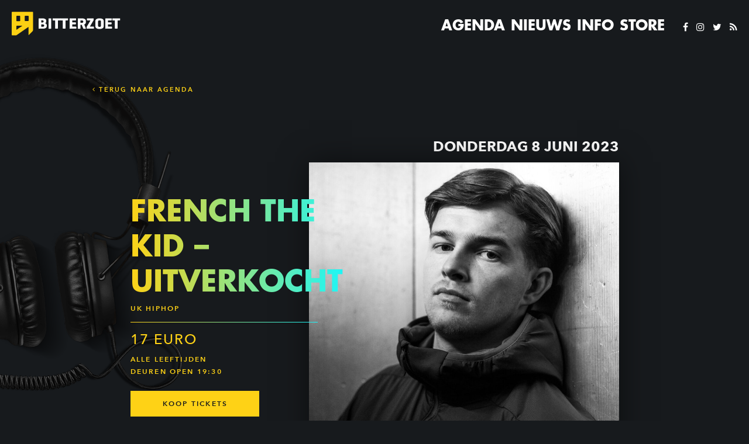

--- FILE ---
content_type: text/html; charset=UTF-8
request_url: https://www.bitterzoet.com/event/french-the-kid/
body_size: 16876
content:
 <!doctype html><html lang="nl-NL"><head><meta charset="utf-8"><meta http-equiv="x-ua-compatible" content="ie=edge"><meta name="viewport" content="width=device-width, initial-scale=1, maximum-scale=1, user-scalable=no"><meta name="msapplication-TileColor" content="#da532c"><meta name="theme-color" content="#ffffff"><title>French the Kid &#x2d; UITVERKOCHT &middot; Bitterzoet</title><meta name="description" content="Met zijn 21 jaar is French The Kid een van de meest unieke en jonge talenten uit het Verenigd Koninkrijk. Afkomstig uit Romford, Essex, maar heeft zijn tienerjaren doorgebracht in het zuidwesten van Frankrijk. Hierdoor weet de rapper zowel Frans als Engels in zijn nummers te verwerken, waardoor hij.." /><meta property="og:image" content="https://www.bitterzoet.com/wp-content/uploads/2023/03/Frencthekid.jpg" /><meta property="og:image:width" content="1638" /><meta property="og:image:height" content="1638" /><meta property="og:locale" content="nl_NL" /><meta property="og:type" content="article" /><meta property="og:title" content="French the Kid &#x2d; UITVERKOCHT &middot; Bitterzoet" /><meta property="og:description" content="Met zijn 21 jaar is French The Kid een van de meest unieke en jonge talenten uit het Verenigd Koninkrijk. Afkomstig uit Romford, Essex, maar heeft zijn tienerjaren doorgebracht in het zuidwesten van Frankrijk. Hierdoor weet de rapper zowel Frans als Engels in zijn nummers te verwerken, waardoor hij.." /><meta property="og:url" content="https://www.bitterzoet.com/event/french-the-kid/" /><meta property="og:site_name" content="Bitterzoet" /><meta property="og:updated_time" content="2023-06-05T22:08+00:00" /><meta property="article:publisher" content="https://www.facebook.com/BitterzoetAmsterdam" /><meta property="article:published_time" content="2023-03-16T15:50+00:00" /><meta property="article:modified_time" content="2023-06-05T22:08+00:00" /><meta name="twitter:card" content="summary_large_image" /><meta name="twitter:site" content="@BitterzoetAdam" /><meta name="twitter:creator" content="@BitterzoetAdam" /><meta name="twitter:title" content="French the Kid &#x2d; UITVERKOCHT &middot; Bitterzoet" /><meta name="twitter:description" content="Met zijn 21 jaar is French The Kid een van de meest unieke en jonge talenten uit het Verenigd Koninkrijk. Afkomstig uit Romford, Essex, maar heeft zijn tienerjaren doorgebracht in het zuidwesten van Frankrijk. Hierdoor weet de rapper zowel Frans als Engels in zijn nummers te verwerken, waardoor hij.." /><meta name="twitter:image" content="https://www.bitterzoet.com/wp-content/uploads/2023/03/Frencthekid.jpg" /><link rel="canonical" href="https://www.bitterzoet.com/event/french-the-kid/" /><meta http-equiv="x-dns-prefetch-control" content="on"><link href="https://app.ecwid.com" rel="preconnect" crossorigin /><link href="https://ecomm.events" rel="preconnect" crossorigin /><link href="https://d1q3axnfhmyveb.cloudfront.net" rel="preconnect" crossorigin /><link href="https://dqzrr9k4bjpzk.cloudfront.net" rel="preconnect" crossorigin /><link href="https://d1oxsl77a1kjht.cloudfront.net" rel="preconnect" crossorigin><link rel="prefetch" href="https://app.ecwid.com/script.js?44362058&data_platform=wporg&lang=nl" as="script"/><link rel="prerender" href="https://www.bitterzoet.com/store-category0/"/><link rel='dns-prefetch' href='//cdnjs.cloudflare.com' /><link rel='dns-prefetch' href='//maps.googleapis.com' /><link rel='stylesheet' id='wp-block-library-css' href='https://www.bitterzoet.com/wp-includes/css/dist/block-library/style.min.css' type='text/css' media='all' /><link rel='stylesheet' id='classic-theme-styles-css' href='https://www.bitterzoet.com/wp-includes/css/classic-themes.min.css' type='text/css' media='all' /><style id='global-styles-inline-css' type='text/css'>body{--wp--preset--color--black: #000000;--wp--preset--color--cyan-bluish-gray: #abb8c3;--wp--preset--color--white: #ffffff;--wp--preset--color--pale-pink: #f78da7;--wp--preset--color--vivid-red: #cf2e2e;--wp--preset--color--luminous-vivid-orange: #ff6900;--wp--preset--color--luminous-vivid-amber: #fcb900;--wp--preset--color--light-green-cyan: #7bdcb5;--wp--preset--color--vivid-green-cyan: #00d084;--wp--preset--color--pale-cyan-blue: #8ed1fc;--wp--preset--color--vivid-cyan-blue: #0693e3;--wp--preset--color--vivid-purple: #9b51e0;--wp--preset--gradient--vivid-cyan-blue-to-vivid-purple: linear-gradient(135deg,rgba(6,147,227,1) 0%,rgb(155,81,224) 100%);--wp--preset--gradient--light-green-cyan-to-vivid-green-cyan: linear-gradient(135deg,rgb(122,220,180) 0%,rgb(0,208,130) 100%);--wp--preset--gradient--luminous-vivid-amber-to-luminous-vivid-orange: linear-gradient(135deg,rgba(252,185,0,1) 0%,rgba(255,105,0,1) 100%);--wp--preset--gradient--luminous-vivid-orange-to-vivid-red: linear-gradient(135deg,rgba(255,105,0,1) 0%,rgb(207,46,46) 100%);--wp--preset--gradient--very-light-gray-to-cyan-bluish-gray: linear-gradient(135deg,rgb(238,238,238) 0%,rgb(169,184,195) 100%);--wp--preset--gradient--cool-to-warm-spectrum: linear-gradient(135deg,rgb(74,234,220) 0%,rgb(151,120,209) 20%,rgb(207,42,186) 40%,rgb(238,44,130) 60%,rgb(251,105,98) 80%,rgb(254,248,76) 100%);--wp--preset--gradient--blush-light-purple: linear-gradient(135deg,rgb(255,206,236) 0%,rgb(152,150,240) 100%);--wp--preset--gradient--blush-bordeaux: linear-gradient(135deg,rgb(254,205,165) 0%,rgb(254,45,45) 50%,rgb(107,0,62) 100%);--wp--preset--gradient--luminous-dusk: linear-gradient(135deg,rgb(255,203,112) 0%,rgb(199,81,192) 50%,rgb(65,88,208) 100%);--wp--preset--gradient--pale-ocean: linear-gradient(135deg,rgb(255,245,203) 0%,rgb(182,227,212) 50%,rgb(51,167,181) 100%);--wp--preset--gradient--electric-grass: linear-gradient(135deg,rgb(202,248,128) 0%,rgb(113,206,126) 100%);--wp--preset--gradient--midnight: linear-gradient(135deg,rgb(2,3,129) 0%,rgb(40,116,252) 100%);--wp--preset--duotone--dark-grayscale: url('#wp-duotone-dark-grayscale');--wp--preset--duotone--grayscale: url('#wp-duotone-grayscale');--wp--preset--duotone--purple-yellow: url('#wp-duotone-purple-yellow');--wp--preset--duotone--blue-red: url('#wp-duotone-blue-red');--wp--preset--duotone--midnight: url('#wp-duotone-midnight');--wp--preset--duotone--magenta-yellow: url('#wp-duotone-magenta-yellow');--wp--preset--duotone--purple-green: url('#wp-duotone-purple-green');--wp--preset--duotone--blue-orange: url('#wp-duotone-blue-orange');--wp--preset--font-size--small: 13px;--wp--preset--font-size--medium: 20px;--wp--preset--font-size--large: 36px;--wp--preset--font-size--x-large: 42px;--wp--preset--spacing--20: 0.44rem;--wp--preset--spacing--30: 0.67rem;--wp--preset--spacing--40: 1rem;--wp--preset--spacing--50: 1.5rem;--wp--preset--spacing--60: 2.25rem;--wp--preset--spacing--70: 3.38rem;--wp--preset--spacing--80: 5.06rem;--wp--preset--shadow--natural: 6px 6px 9px rgba(0, 0, 0, 0.2);--wp--preset--shadow--deep: 12px 12px 50px rgba(0, 0, 0, 0.4);--wp--preset--shadow--sharp: 6px 6px 0px rgba(0, 0, 0, 0.2);--wp--preset--shadow--outlined: 6px 6px 0px -3px rgba(255, 255, 255, 1), 6px 6px rgba(0, 0, 0, 1);--wp--preset--shadow--crisp: 6px 6px 0px rgba(0, 0, 0, 1);}:where(.is-layout-flex){gap: 0.5em;}body .is-layout-flow > .alignleft{float: left;margin-inline-start: 0;margin-inline-end: 2em;}body .is-layout-flow > .alignright{float: right;margin-inline-start: 2em;margin-inline-end: 0;}body .is-layout-flow > .aligncenter{margin-left: auto !important;margin-right: auto !important;}body .is-layout-constrained > .alignleft{float: left;margin-inline-start: 0;margin-inline-end: 2em;}body .is-layout-constrained > .alignright{float: right;margin-inline-start: 2em;margin-inline-end: 0;}body .is-layout-constrained > .aligncenter{margin-left: auto !important;margin-right: auto !important;}body .is-layout-constrained > :where(:not(.alignleft):not(.alignright):not(.alignfull)){max-width: var(--wp--style--global--content-size);margin-left: auto !important;margin-right: auto !important;}body .is-layout-constrained > .alignwide{max-width: var(--wp--style--global--wide-size);}body .is-layout-flex{display: flex;}body .is-layout-flex{flex-wrap: wrap;align-items: center;}body .is-layout-flex > *{margin: 0;}:where(.wp-block-columns.is-layout-flex){gap: 2em;}.has-black-color{color: var(--wp--preset--color--black) !important;}.has-cyan-bluish-gray-color{color: var(--wp--preset--color--cyan-bluish-gray) !important;}.has-white-color{color: var(--wp--preset--color--white) !important;}.has-pale-pink-color{color: var(--wp--preset--color--pale-pink) !important;}.has-vivid-red-color{color: var(--wp--preset--color--vivid-red) !important;}.has-luminous-vivid-orange-color{color: var(--wp--preset--color--luminous-vivid-orange) !important;}.has-luminous-vivid-amber-color{color: var(--wp--preset--color--luminous-vivid-amber) !important;}.has-light-green-cyan-color{color: var(--wp--preset--color--light-green-cyan) !important;}.has-vivid-green-cyan-color{color: var(--wp--preset--color--vivid-green-cyan) !important;}.has-pale-cyan-blue-color{color: var(--wp--preset--color--pale-cyan-blue) !important;}.has-vivid-cyan-blue-color{color: var(--wp--preset--color--vivid-cyan-blue) !important;}.has-vivid-purple-color{color: var(--wp--preset--color--vivid-purple) !important;}.has-black-background-color{background-color: var(--wp--preset--color--black) !important;}.has-cyan-bluish-gray-background-color{background-color: var(--wp--preset--color--cyan-bluish-gray) !important;}.has-white-background-color{background-color: var(--wp--preset--color--white) !important;}.has-pale-pink-background-color{background-color: var(--wp--preset--color--pale-pink) !important;}.has-vivid-red-background-color{background-color: var(--wp--preset--color--vivid-red) !important;}.has-luminous-vivid-orange-background-color{background-color: var(--wp--preset--color--luminous-vivid-orange) !important;}.has-luminous-vivid-amber-background-color{background-color: var(--wp--preset--color--luminous-vivid-amber) !important;}.has-light-green-cyan-background-color{background-color: var(--wp--preset--color--light-green-cyan) !important;}.has-vivid-green-cyan-background-color{background-color: var(--wp--preset--color--vivid-green-cyan) !important;}.has-pale-cyan-blue-background-color{background-color: var(--wp--preset--color--pale-cyan-blue) !important;}.has-vivid-cyan-blue-background-color{background-color: var(--wp--preset--color--vivid-cyan-blue) !important;}.has-vivid-purple-background-color{background-color: var(--wp--preset--color--vivid-purple) !important;}.has-black-border-color{border-color: var(--wp--preset--color--black) !important;}.has-cyan-bluish-gray-border-color{border-color: var(--wp--preset--color--cyan-bluish-gray) !important;}.has-white-border-color{border-color: var(--wp--preset--color--white) !important;}.has-pale-pink-border-color{border-color: var(--wp--preset--color--pale-pink) !important;}.has-vivid-red-border-color{border-color: var(--wp--preset--color--vivid-red) !important;}.has-luminous-vivid-orange-border-color{border-color: var(--wp--preset--color--luminous-vivid-orange) !important;}.has-luminous-vivid-amber-border-color{border-color: var(--wp--preset--color--luminous-vivid-amber) !important;}.has-light-green-cyan-border-color{border-color: var(--wp--preset--color--light-green-cyan) !important;}.has-vivid-green-cyan-border-color{border-color: var(--wp--preset--color--vivid-green-cyan) !important;}.has-pale-cyan-blue-border-color{border-color: var(--wp--preset--color--pale-cyan-blue) !important;}.has-vivid-cyan-blue-border-color{border-color: var(--wp--preset--color--vivid-cyan-blue) !important;}.has-vivid-purple-border-color{border-color: var(--wp--preset--color--vivid-purple) !important;}.has-vivid-cyan-blue-to-vivid-purple-gradient-background{background: var(--wp--preset--gradient--vivid-cyan-blue-to-vivid-purple) !important;}.has-light-green-cyan-to-vivid-green-cyan-gradient-background{background: var(--wp--preset--gradient--light-green-cyan-to-vivid-green-cyan) !important;}.has-luminous-vivid-amber-to-luminous-vivid-orange-gradient-background{background: var(--wp--preset--gradient--luminous-vivid-amber-to-luminous-vivid-orange) !important;}.has-luminous-vivid-orange-to-vivid-red-gradient-background{background: var(--wp--preset--gradient--luminous-vivid-orange-to-vivid-red) !important;}.has-very-light-gray-to-cyan-bluish-gray-gradient-background{background: var(--wp--preset--gradient--very-light-gray-to-cyan-bluish-gray) !important;}.has-cool-to-warm-spectrum-gradient-background{background: var(--wp--preset--gradient--cool-to-warm-spectrum) !important;}.has-blush-light-purple-gradient-background{background: var(--wp--preset--gradient--blush-light-purple) !important;}.has-blush-bordeaux-gradient-background{background: var(--wp--preset--gradient--blush-bordeaux) !important;}.has-luminous-dusk-gradient-background{background: var(--wp--preset--gradient--luminous-dusk) !important;}.has-pale-ocean-gradient-background{background: var(--wp--preset--gradient--pale-ocean) !important;}.has-electric-grass-gradient-background{background: var(--wp--preset--gradient--electric-grass) !important;}.has-midnight-gradient-background{background: var(--wp--preset--gradient--midnight) !important;}.has-small-font-size{font-size: var(--wp--preset--font-size--small) !important;}.has-medium-font-size{font-size: var(--wp--preset--font-size--medium) !important;}.has-large-font-size{font-size: var(--wp--preset--font-size--large) !important;}.has-x-large-font-size{font-size: var(--wp--preset--font-size--x-large) !important;}
.wp-block-navigation a:where(:not(.wp-element-button)){color: inherit;}
:where(.wp-block-columns.is-layout-flex){gap: 2em;}
.wp-block-pullquote{font-size: 1.5em;line-height: 1.6;}</style><link rel='stylesheet' id='ecwid-css-css' href='https://www.bitterzoet.com/wp-content/cache/autoptimize/css/autoptimize_single_97546354e91cdc361c5575628558d60a.css' type='text/css' media='all' /><link rel='stylesheet' id='bitterzoet/main.css-css' href='https://www.bitterzoet.com/wp-content/cache/autoptimize/css/autoptimize_single_47a64dbc58900fefb8ef41e78752199a.css' type='text/css' media='all' /> <script data-cfasync="false" data-no-optimize="1" type="text/javascript">window.ec = window.ec || Object()
window.ec.config = window.ec.config || Object();
window.ec.config.enable_canonical_urls = true;</script> <!--noptimize-->
        <script data-cfasync="false" type="text/javascript">
            window.ec = window.ec || Object();
            window.ec.config = window.ec.config || Object();
            window.ec.config.store_main_page_url = 'https://www.bitterzoet.com/store-category0/';
        </script>
        <!--/noptimize--><link rel="icon" href="https://www.bitterzoet.com/wp-content/uploads/2018/04/apple-touch-icon-150x150.png" sizes="32x32" /><link rel="icon" href="https://www.bitterzoet.com/wp-content/uploads/2018/04/apple-touch-icon.png" sizes="192x192" /><link rel="apple-touch-icon" href="https://www.bitterzoet.com/wp-content/uploads/2018/04/apple-touch-icon.png" /><meta name="msapplication-TileImage" content="https://www.bitterzoet.com/wp-content/uploads/2018/04/apple-touch-icon.png" /></head><body class="event-template-default single single-event postid-2342 french-the-kid app-data index-data singular-data single-data single-event-data single-event-french-the-kid-data"><div class="menu"><div class="menu__header"><div class="menu__header__icon"> <a href="https://www.bitterzoet.com/" class=""> <svg height="26px" version="1.1" viewBox="0 0 23 26" width="23px"
 xmlns="http://www.w3.org/2000/svg" xlink="http://www.w3.org/2000/svg" class="icon regular-icon"> <g id="Page-1" stroke="none" stroke-width="1" fill="none" fill-rule="evenodd"> <g id="320---menu" transform="translate(-19.000000, -17.000000)" fill="#1D2024"> <path d="M37.1339626,26.2382583 C37.1339626,26.586217 36.8480929,26.8709914 36.4987959,26.8709914 L33.6392061,26.8709914 C33.2899091,26.8709914 33.0040395,26.586217 33.0040395,26.2382583 L33.0040395,21.753952 C33.0040395,21.4059934 33.2899091,21.121219 33.6392061,21.121219 L36.4987959,21.121219 C36.8480929,21.121219 37.1339626,21.4059934 37.1339626,21.753952 L37.1339626,26.2382583 Z M24.4386701,35.8903294 C24.1510137,36.0861118 23.9151713,35.9633029 23.9151713,35.6153442 L23.9151713,32.3724761 C23.9151713,32.0245174 24.1992543,31.740633 24.5467645,31.740633 L29.9050338,31.740633 C30.2561175,31.740633 30.3034646,31.9008186 30.0167016,32.0974909 L24.4386701,35.8903294 Z M23.9392915,21.753952 C23.9392915,21.4059934 24.2260545,21.121219 24.5744582,21.121219 L27.436728,21.121219 C27.783345,21.121219 28.070108,21.4059934 28.070108,21.753952 L28.070108,26.2382583 C28.070108,26.586217 27.783345,26.8709914 27.436728,26.8709914 L24.5744582,26.8709914 C24.2260545,26.8709914 23.9392915,26.586217 23.9392915,26.2382583 L23.9392915,21.753952 Z M19.6351666,17 C19.2858696,17 19,17.2865542 19,17.632733 L19.0107201,41.5253021 C19.0107201,41.8723709 19.2965898,42.1615949 19.6458867,42.1642646 L23.2800047,42.1767235 C23.6293016,42.1811731 24.1492271,42.0218774 24.4350967,41.8243152 L36.4845024,33.4911054 C36.7712654,33.2944331 37.0044279,33.4163521 37.0044279,33.7643108 L37.0044279,41.4745767 C37.0044279,41.8216455 37.2036433,41.9026282 37.4484192,41.6552305 L41.520275,37.5046441 C41.7668376,37.2581363 41.9651596,36.7695703 41.9651596,36.4216116 L42,17.632733 C42,17.2865542 41.7123437,17 41.3630467,17 L19.6351666,17 Z"
 id="Fill-1"></path> </g> </g> </svg> </a></div> <span class="menu__header__menu-button"> <a href="#" class="menu-button"> <span class="menu-button__text">sluit</span> <svg height="24px" version="1.1" width="24px" xmlns="http://www.w3.org/2000/svg"
 xlink="http://www.w3.org/2000/svg" class="menu-button__icon"><g id="Page-1" stroke="none"
 stroke-width="1" fill="none"
 fill-rule="evenodd"
 sketch:type="MSPage"> <g id="320---menu" sketch:type="MSArtboardGroup" transform="translate(-270.000000, -19.000000)" fill="#1D2024"> <g id="Group-6" sketch:type="MSLayerGroup" transform="translate(269.000000, 18.000000)"> <g id="Group-2" sketch:type="MSShapeGroup"> <rect id="Rectangle-169"
 transform="translate(13.000000, 13.000000) rotate(-315.000000) translate(-13.000000, -13.000000) "
 x="-2" y="11" width="30" height="4"></rect> <rect id="Rectangle-169"
 transform="translate(13.000000, 13.000000) rotate(-45.000000) translate(-13.000000, -13.000000) "
 x="-2" y="11" width="30" height="4"></rect> </g> </g> </g> </g></svg> </a> </span></div><div class="menu__main"><div class="nav _ref_menu__nav nav--phone"><ul><li class="nav__list__item nav__list__item--light nav__list__item--phone"><a href="https://www.bitterzoet.com/agenda/" class="">Agenda</a></li><li class="nav__list__item nav__list__item--light nav__list__item--phone"><a href="https://www.bitterzoet.com/nieuws/" class="">Nieuws</a></li><li class="nav__list__item nav__list__item--light nav__list__item--phone"><a href="https://www.bitterzoet.com/info/" class="">Info</a></li><li class="nav__list__item nav__list__item--light nav__list__item--phone"><a href="https://www.bitterzoet.com/store-category0/" class="">Store</a></li></ul></div><div class="hr _ref_menu__hr-1 menu__hr"></div> <a class="_ref_menu__social-1 menu__social" target="_blank" href="https://www.facebook.com/BitterzoetAmsterdam"> facebook </a> <a class="_ref_menu__social-2 menu__social" target="_blank" href="https://www.instagram.com/bitterzoet"> instagram </a> <a class="_ref_menu__social-3 menu__social" target="_blank" href="https://twitter.com/bitterzoetadam"> twitter </a> <a class="_ref_menu__social-4 menu__social" target="_blank" href="https://www.bitterzoet.com/event/feed"> rss </a></div></div><div class="application-header"><div class="header"><div class="header__inner"> <a href="https://www.bitterzoet.com/"> <svg height="41px" version="1.1" viewBox="0 0 186 41" width="186px"
 xmlns="http://www.w3.org/2000/svg" xlink="http://www.w3.org/2000/svg"
 class="logo-wordmark--regular logo-wordmark__logo"> <g id="Page-1" stroke="none" stroke-width="1" fill="none" fill-rule="evenodd"> <g id="Logo-bz-new-02" transform="translate(-17.000000, -19.000000)"> <g id="BZ_logo_01" transform="translate(17.000000, 19.000000)"> <path d="M50.6,21.8 L50.6,25.8 L53,25.8 C54.4,25.8 55.5,25.3 55.5,24.1 L55.5,23.3 C55.5,22.3 54.3,21.8 53,21.8 L50.6,21.8 L50.6,21.8 Z M50.6,14.8 L50.6,18.6 L52,18.6 C53.4,18.6 54.5,18.1 54.5,16.9 L54.5,16.2 C54.5,15 53.3,14.8 52,14.8 L50.6,14.8 L50.6,14.8 Z M46.8,29.2 C46.2,29.2 46,29 46,28.4 L46,12.2 C46,11.7 46.2,11.4 46.8,11.4 L52,11.4 C57.2,11.4 59,13.2 59,15.5 L59,16.9 C59,18.2 58.4,19.1 57.1,19.8 C58.8,20.5 59.9,21.5 59.9,22.9 L59.9,24.8 C59.9,27 58.1,29.1 52.9,29.1 L46.8,29.1 L46.8,29.2 Z"
 id="Fill-1_10_" fill="#FFFFFF"></path> <path d="M67.6,28.4 C67.6,28.9 67.4,29.2 66.8,29.2 L63.8,29.2 C63.2,29.2 63,29 63,28.4 L63,12.2 C63,11.7 63.2,11.4 63.8,11.4 L66.8,11.4 C67.4,11.4 67.6,11.6 67.6,12.2 L67.6,28.4 L67.6,28.4 Z"
 id="Fill-3_10_" fill="#FFFFFF"></path> <path d="M82.5,11.4 C83.1,11.4 83.3,11.6 83.3,12.1 L83.3,14.1 C83.3,14.6 83,14.9 82.5,14.9 L78.9,14.9 L78.9,28.3 C78.9,28.8 78.7,29.1 78.1,29.1 L75.1,29.1 C74.5,29.1 74.3,28.9 74.3,28.3 L74.3,14.9 L70.7,14.9 C70.1,14.9 69.9,14.7 69.9,14.1 L69.9,12.1 C69.9,11.6 70.2,11.4 70.7,11.4 L82.5,11.4 L82.5,11.4 Z"
 id="Fill-5_10_" fill="#FFFFFF"></path> <path d="M95.5,11.4 C96.1,11.4 96.3,11.6 96.3,12.1 L96.3,14.1 C96.3,14.6 96,14.9 95.5,14.9 L91.9,14.9 L91.9,28.3 C91.9,28.8 91.7,29.1 91.1,29.1 L88.1,29.1 C87.5,29.1 87.3,28.9 87.3,28.3 L87.3,14.9 L83.7,14.9 C83.1,14.9 82.9,14.7 82.9,14.1 L82.9,12.1 C82.9,11.6 83.2,11.4 83.7,11.4 L95.5,11.4 L95.5,11.4 Z"
 id="Fill-7_10_" fill="#FFFFFF"></path> <path d="M99.8,29.2 C99.2,29.2 99,29 99,28.4 L99,12.2 C99,11.7 99.2,11.4 99.8,11.4 L109.3,11.4 C109.9,11.4 110.1,11.6 110.1,12.1 L110.1,14.1 C110.1,14.6 109.8,14.9 109.3,14.9 L103.6,14.9 L103.6,18.3 L108.9,18.3 C109.5,18.3 109.7,18.5 109.7,19 L109.7,20.9 C109.7,21.4 109.5,21.7 108.9,21.7 L103.6,21.7 L103.6,25.6 L109.6,25.6 C110.2,25.6 110.4,25.8 110.4,26.3 L110.4,28.3 C110.4,28.8 110.2,29.1 109.6,29.1 L99.8,29.1 L99.8,29.2 Z"
 id="Fill-9_9_" fill="#FFFFFF"></path> <path d="M117.6,14.9 L117.6,19.1 L119.8,19.1 C121.2,19.1 122.3,18.6 122.3,17.4 L122.3,16.6 C122.3,15.4 121.1,14.9 119.8,14.9 L117.6,14.9 L117.6,14.9 Z M124,22 L126.7,28.4 C126.9,28.9 126.5,29.2 125.9,29.2 L122.9,29.2 C122.4,29.2 122.3,28.8 122.1,28.4 L119.7,22.6 L117.6,22.6 L117.6,28.4 C117.6,28.9 117.4,29.2 116.8,29.2 L113.8,29.2 C113.2,29.2 113,29 113,28.4 L113,12.2 C113,11.7 113.2,11.4 113.8,11.4 L119.8,11.4 C125,11.4 126.8,13.6 126.8,15.9 L126.8,18.2 C126.8,19.6 126,21.1 124,22 L124,22 L124,22 Z"
 id="Fill-11_9_" fill="#FFFFFF"></path> <path d="M139.3,11.4 C139.9,11.4 140.1,11.6 140.1,12.1 L140.1,14.1 C140.1,14.4 140,14.5 139.9,14.7 L133.5,25.6 L139.8,25.6 C140.4,25.6 140.6,25.8 140.6,26.3 L140.6,28.3 C140.6,28.8 140.3,29.1 139.8,29.1 L128.9,29.1 C128.3,29.1 128.1,28.9 128.1,28.3 L128.1,26.3 C128.1,26.1 128.2,25.9 128.2,25.8 L134.7,14.9 L129.4,14.9 C128.8,14.9 128.6,14.7 128.6,14.1 L128.6,12.1 C128.6,11.6 128.8,11.4 129.4,11.4 L139.3,11.4 L139.3,11.4 Z"
 id="Fill-13_9_" fill="#FFFFFF"></path> <path d="M160.8,29.2 C160.2,29.2 160,29 160,28.4 L160,12.2 C160,11.7 160.2,11.4 160.8,11.4 L170.3,11.4 C170.9,11.4 171.1,11.6 171.1,12.1 L171.1,14.1 C171.1,14.6 170.9,14.9 170.3,14.9 L164.6,14.9 L164.6,18.3 L169.9,18.3 C170.5,18.3 170.7,18.5 170.7,19 L170.7,20.9 C170.7,21.4 170.5,21.7 169.9,21.7 L164.6,21.7 L164.6,25.6 L170.6,25.6 C171.2,25.6 171.4,25.8 171.4,26.3 L171.4,28.3 C171.4,28.8 171.2,29.1 170.6,29.1 L160.8,29.1 L160.8,29.2 Z"
 id="Fill-18_9_" fill="#FFFFFF"></path> <path d="M184.5,11.4 C185.1,11.4 185.3,11.6 185.3,12.1 L185.3,14.1 C185.3,14.6 185.1,14.9 184.5,14.9 L180.9,14.9 L180.9,28.3 C180.9,28.8 180.7,29.1 180.1,29.1 L177.1,29.1 C176.5,29.1 176.3,28.9 176.3,28.3 L176.3,14.9 L172.7,14.9 C172.1,14.9 171.9,14.7 171.9,14.1 L171.9,12.1 C171.9,11.6 172.2,11.4 172.7,11.4 L184.5,11.4 L184.5,11.4 Z"
 id="Fill-20_9_" fill="#FFFFFF"></path> <path d="M152.6,16.6 C152.6,15.4 151.4,14.9 150.1,14.9 C148.7,14.9 147.6,15.4 147.6,16.6 L147.6,24.3 C147.6,25.5 148.7,26 150.1,26 C151.5,26 152.6,25.5 152.6,24.3 L152.6,16.6 L152.6,16.6 Z M143,15.9 C143,13.7 144.9,11.4 150.1,11.4 C155.3,11.4 157.2,13.6 157.2,15.9 L157.2,25.1 C157.2,27.3 155.3,29.6 150.1,29.6 C144.9,29.6 143,27.4 143,25.1 L143,15.9 L143,15.9 Z"
 id="Fill-15_9_" fill="#FFFFFF"></path> <path d="M1,0.3 C0.4,0.3 0,0.8 0,1.3 L0,39.6 C0,40.2 0.5,40.6 1,40.6 L6.8,40.6 C7.4,40.6 8.2,40.4 8.6,40 L28,26.5 C28.5,26.2 28.8,26.4 28.8,26.9 L28.8,39.4 C28.8,40 29.1,40.1 29.5,39.7 L35.8,33.2 C36.2,32.8 36.5,32 36.5,31.5 L36.5,1.3 C36.5,0.7 36,0.3 35.5,0.3 L1,0.3 L1,0.3 Z M7.9,8 C7.9,7.4 8.4,7 8.9,7 L13.5,7 C14.1,7 14.5,7.5 14.5,8 L14.5,15.2 C14.5,15.8 14,16.2 13.5,16.2 L8.9,16.2 C8.3,16.2 7.9,15.7 7.9,15.2 L7.9,8 L7.9,8 Z M8.7,30.6 C8.2,30.9 7.9,30.8 7.9,30.2 L7.9,25 C7.9,24.4 8.4,24 8.9,24 L17.4,24 C18,24 18,24.3 17.6,24.6 L8.7,30.6 L8.7,30.6 Z M28.9,15.1 C28.9,15.7 28.4,16.1 27.9,16.1 L23.3,16.1 C22.7,16.1 22.3,15.6 22.3,15.1 L22.3,7.9 C22.3,7.3 22.8,6.9 23.3,6.9 L27.9,6.9 C28.5,6.9 28.9,7.4 28.9,7.9 L28.9,15.1 L28.9,15.1 Z"
 id="XMLID_4_" fill="#FBD013"></path> </g> </g> </g> </svg> <svg height="41px" version="1.1" viewBox="0 0 37 41" width="37px"
 xmlns="http://www.w3.org/2000/svg" xlink="http://www.w3.org/2000/svg"
 class="logo--regular logo-wordmark__logo--phone"> <g id="Page-1" stroke="none" stroke-width="1" fill="none" fill-rule="evenodd"> <path d="M1,-2.27373675e-13 C0.4,-2.27373675e-13 0,0.5 0,1 L0,39.3 C0,39.9 0.5,40.3 1,40.3 L6.8,40.3 C7.4,40.3 8.2,40.1 8.6,39.7 L28,26.2 C28.5,25.9 28.8,26.1 28.8,26.6 L28.8,39.1 C28.8,39.7 29.1,39.8 29.5,39.4 L35.8,32.9 C36.2,32.5 36.5,31.7 36.5,31.2 L36.5,1 C36.5,0.4 36,-2.27373675e-13 35.5,-2.27373675e-13 L1,-2.27373675e-13 L1,-2.27373675e-13 Z M7.9,7.7 C7.9,7.1 8.4,6.7 8.9,6.7 L13.5,6.7 C14.1,6.7 14.5,7.2 14.5,7.7 L14.5,14.9 C14.5,15.5 14,15.9 13.5,15.9 L8.9,15.9 C8.3,15.9 7.9,15.4 7.9,14.9 L7.9,7.7 L7.9,7.7 Z M8.7,30.3 C8.2,30.6 7.9,30.5 7.9,29.9 L7.9,24.7 C7.9,24.1 8.4,23.7 8.9,23.7 L17.4,23.7 C18,23.7 18,24 17.6,24.3 L8.7,30.3 L8.7,30.3 Z M28.9,14.8 C28.9,15.4 28.4,15.8 27.9,15.8 L23.3,15.8 C22.7,15.8 22.3,15.3 22.3,14.8 L22.3,7.6 C22.3,7 22.8,6.6 23.3,6.6 L27.9,6.6 C28.5,6.6 28.9,7.1 28.9,7.6 L28.9,14.8 L28.9,14.8 Z"
 id="XMLID_4_" fill="#FBD013"></path> </g> </svg> </a><div class="header__container--centered"><div class="nav"><ul><li class="nav__list__item"><a href="https://www.bitterzoet.com/agenda/" class="">Agenda</a></li><li class="nav__list__item"><a href="https://www.bitterzoet.com/nieuws/" class="">Nieuws</a></li><li class="nav__list__item"><a href="https://www.bitterzoet.com/info/" class="">Info</a></li><li class="nav__list__item"><a href="https://www.bitterzoet.com/store-category0/" class="">Store</a></li></ul></div> <span class="header__socials header__socials--small"> <a target="_blank" href="https://www.facebook.com/BitterzoetAmsterdam/" class="header__socials__fb"> <i aria-hidden="true" class="fa fa-facebook"></i> </a> <a target="_blank" href="https://www.instagram.com/bitterzoet/" class="header__socials__inst"> <i aria-hidden="true" class="fa fa-instagram"></i> </a> <a target="_blank" href="https://twitter.com/bitterzoetadam/" class="header__socials__twttr"> <i aria-hidden="true" class="fa fa-twitter"></i> </a> <a target="_blank" href="https://www.bitterzoet.com/event/feed" class="header__socials__rss"> <i aria-hidden="true" class="fa fa-rss"></i> </a> </span></div> <span class="header__container--centered header__container--centered--phone"> <a href="#" class="menu-button"> <span class="menu-button__text">menu</span> <svg height="24px" version="1.1" width="30px" xmlns="http://www.w3.org/2000/svg"
 xlink="http://www.w3.org/2000/svg" class="menu-button__icon"><g id="Page-1" stroke="none"
 stroke-width="1" fill="none"
 fill-rule="evenodd"
 sketch:type="MSPage"> <g id="320---home" sketch:type="MSArtboardGroup" transform="translate(-267.000000, -19.000000)" fill="#FED216"> <g id="HEADERRRRR" sketch:type="MSLayerGroup"> <g id="Group-6" transform="translate(267.000000, 19.000000)" sketch:type="MSShapeGroup"> <rect id="Rectangle-169" x="0" y="0" width="30" height="4"></rect> <rect id="Rectangle-169" x="0" y="10" width="30" height="4"></rect> <rect id="Rectangle-169" x="0" y="20" width="30" height="4"></rect> </g> </g> </g> </g> </svg> </a> </span></div></div></div><div class="application-header application-header--small"><div class="header header--gradient header--small"><div class="header__inner"> <a href="/" class="active"> <svg height="40px" version="1.1" viewBox="0 0 192 40" width="192px" xmlns="http://www.w3.org/2000/svg"
 xlink="http://www.w3.org/2000/svg" class="logo-wordmark--regular--black"> <g id="Page-1" stroke="none" stroke-width="1" fill="none" fill-rule="evenodd" sketch:type="MSPage"> <g id="Artboard-8" sketch:type="MSArtboardGroup" transform="translate(-134.000000, -842.000000)"> <g id="LOGO-DARK" sketch:type="MSLayerGroup" transform="translate(134.000000, 842.000000)"> <g id="Group-17" transform="translate(147.000000, 9.000000)"></g> <path d="M53.8649754,21.0043452 L53.8649754,25.3913129 L56.2824959,25.3913129 C57.6755287,25.3913129 58.86975,24.8785065 58.86975,23.5683774 L58.86975,22.656571 C58.86975,21.5740548 57.6755287,21.0043452 56.2824959,21.0043452 L53.8649754,21.0043452 Z M53.8649754,13.4260548 L53.8649754,17.5285065 L55.3438893,17.5285065 C56.7375984,17.5285065 57.9318197,16.9872484 57.9318197,15.6486677 L57.9318197,14.907571 C57.9318197,13.5974419 56.7375984,13.4260548 55.3438893,13.4260548 L53.8649754,13.4260548 Z M49.9976189,29.0947645 C49.399832,29.0947645 49.1732951,28.8380226 49.1732951,28.2398613 L49.1732951,10.5775065 C49.1732951,9.97934516 49.399832,9.72328065 49.9976189,9.72328065 L55.3438893,9.72328065 C60.6901598,9.72328065 62.5666967,11.7176032 62.5666967,14.1671516 L62.5666967,15.7340226 C62.5666967,17.1010548 61.9127828,18.1551194 60.6333566,18.8962161 C62.3962869,19.6081839 63.5053033,20.8051839 63.5053033,22.3144742 L63.5053033,24.4226032 C63.5053033,26.872829 61.6280902,29.0947645 56.2824959,29.0947645 L49.9976189,29.0947645 Z"
 id="Fill-1" fill="#1D2024" sketch:type="MSShapeGroup"></path> <path d="M70.8964918,28.2399968 C70.8964918,28.8381581 70.6976803,29.0949 70.1005697,29.0949 L67.0291352,29.0949 C66.4320246,29.0949 66.2041352,28.8381581 66.2041352,28.2399968 L66.2041352,10.5776419 C66.2041352,9.97948065 66.4320246,9.72341613 67.0291352,9.72341613 L70.1005697,9.72341613 C70.6976803,9.72341613 70.8964918,9.97948065 70.8964918,10.5776419 L70.8964918,28.2399968 Z"
 id="Fill-3" fill="#1D2024" sketch:type="MSShapeGroup"></path> <path d="M85.6540512,9.72307742 C86.2511619,9.72307742 86.5074529,9.92223871 86.5074529,10.5210774 L86.5074529,12.7430129 C86.5074529,13.3411742 86.2511619,13.5687871 85.6540512,13.5687871 L82.0139078,13.5687871 L82.0139078,28.2396581 C82.0139078,28.8384968 81.8150963,29.0945613 81.2179857,29.0945613 L78.1465512,29.0945613 C77.5494406,29.0945613 77.3222275,28.8384968 77.3222275,28.2396581 L77.3222275,13.5687871 L73.682084,13.5687871 C73.0849734,13.5687871 72.8286824,13.3411742 72.8286824,12.7430129 L72.8286824,10.5210774 C72.8286824,9.92223871 73.0849734,9.72307742 73.682084,9.72307742 L85.6540512,9.72307742 Z"
 id="Fill-5" fill="#1D2024" sketch:type="MSShapeGroup"></path> <path d="M99.7852193,9.72307742 C100.38233,9.72307742 100.638621,9.92223871 100.638621,10.5210774 L100.638621,12.7430129 C100.638621,13.3411742 100.38233,13.5687871 99.7852193,13.5687871 L96.1450758,13.5687871 L96.1450758,28.2396581 C96.1450758,28.8384968 95.9462643,29.0945613 95.3491537,29.0945613 L92.2777193,29.0945613 C91.6806086,29.0945613 91.4533955,28.8384968 91.4533955,28.2396581 L91.4533955,13.5687871 L87.813252,13.5687871 C87.2161414,13.5687871 86.9598504,13.3411742 86.9598504,12.7430129 L86.9598504,10.5210774 C86.9598504,9.92223871 87.2161414,9.72307742 87.813252,9.72307742 L99.7852193,9.72307742 Z"
 id="Fill-7" fill="#1D2024" sketch:type="MSShapeGroup"></path> <path d="M103.394527,29.0946968 C102.797416,29.0946968 102.570203,28.8386323 102.570203,28.2397935 L102.570203,10.5781161 C102.570203,9.97927742 102.797416,9.7232129 103.394527,9.7232129 L113.120059,9.7232129 C113.71717,9.7232129 113.973461,9.92237419 113.973461,10.5212129 L113.973461,12.742471 C113.973461,13.3413097 113.71717,13.5689226 113.120059,13.5689226 L107.261883,13.5689226 L107.261883,17.2723742 L112.664957,17.2723742 C113.262068,17.2723742 113.518359,17.4715355 113.518359,18.0703742 L113.518359,20.1493742 C113.518359,20.7475355 113.262068,20.9758258 112.664957,20.9758258 L107.261883,20.9758258 L107.261883,25.2489871 L113.404752,25.2489871 C114.001863,25.2489871 114.257477,25.4481484 114.257477,26.0463097 L114.257477,28.2682452 C114.257477,28.8670839 114.001863,29.0946968 113.404752,29.0946968 L103.394527,29.0946968 Z"
 id="Fill-9" fill="#1D2024" sketch:type="MSShapeGroup"></path> <path d="M121.649072,13.5689226 L121.649072,18.0988258 L123.923908,18.0988258 C125.317617,18.0988258 126.511838,17.5568903 126.511838,16.2467613 L126.511838,15.4203097 C126.511838,14.1101806 125.317617,13.5689226 123.923908,13.5689226 L121.649072,13.5689226 Z M128.189564,21.2318903 L130.976982,28.2397935 C131.175793,28.7532774 130.805895,29.0946968 130.180383,29.0946968 L127.108949,29.0946968 C126.568641,29.0946968 126.455035,28.6387935 126.283949,28.2397935 L123.7819,21.9445355 L121.649072,21.9445355 L121.649072,28.2397935 C121.649072,28.8386323 121.45026,29.0946968 120.852473,29.0946968 L117.781715,29.0946968 C117.183928,29.0946968 116.957391,28.8386323 116.957391,28.2397935 L116.957391,10.5774387 C116.957391,9.97927742 117.183928,9.7232129 117.781715,9.7232129 L123.923908,9.7232129 C129.270855,9.7232129 131.147391,12.1443097 131.147391,14.5945355 L131.147391,17.0725355 C131.147391,18.6963097 130.322391,20.3200839 128.189564,21.2318903 L128.189564,21.2318903 Z"
 id="Fill-11" fill="#1D2024" sketch:type="MSShapeGroup"></path> <path d="M144.68084,9.72307742 C145.277951,9.72307742 145.534242,9.92223871 145.534242,10.5210774 L145.534242,12.7430129 C145.534242,13.027529 145.449713,13.1982387 145.363832,13.3696258 L138.766537,25.2488516 L145.193422,25.2488516 C145.790533,25.2488516 146.046824,25.4480129 146.046824,26.0468516 L146.046824,28.2681097 C146.046824,28.8669484 145.790533,29.0945613 145.193422,29.0945613 L133.987623,29.0945613 C133.391189,29.0945613 133.13625,28.8669484 133.13625,28.2681097 L133.13625,26.0468516 C133.13625,25.7901097 133.193053,25.6194 133.277582,25.4764645 L139.903955,13.5687871 L134.471127,13.5687871 C133.874693,13.5687871 133.619754,13.3411742 133.619754,12.7430129 L133.619754,10.5210774 C133.619754,9.92223871 133.874693,9.72307742 134.471127,9.72307742 L144.68084,9.72307742 Z"
 id="Fill-13" fill="#1D2024" sketch:type="MSShapeGroup"></path> <path d="M157.589926,15.1926968 C157.589926,13.8818903 156.394352,13.3413097 155.00132,13.3413097 C153.607611,13.3413097 152.441791,13.8818903 152.441791,15.1926968 L152.441791,23.6252129 C152.441791,24.9353419 153.607611,25.4766 155.00132,25.4766 C156.394352,25.4766 157.589926,24.9353419 157.589926,23.6252129 L157.589926,15.1926968 Z M147.750111,14.3662452 C147.750111,11.9166968 149.655049,9.49492258 155.00132,9.49492258 C160.34759,9.49492258 162.28093,11.9166968 162.28093,14.3662452 L162.28093,24.4509871 C162.28093,26.9012129 160.34759,29.3223097 155.00132,29.3223097 C149.655049,29.3223097 147.750111,26.9012129 147.750111,24.4509871 L147.750111,14.3662452 Z"
 id="Fill-15" fill="#1D2024" sketch:type="MSShapeGroup"></path> <path d="M166.231666,29.0946968 C165.634555,29.0946968 165.407342,28.8386323 165.407342,28.2397935 L165.407342,10.5781161 C165.407342,9.97927742 165.634555,9.7232129 166.231666,9.7232129 L175.957875,9.7232129 C176.554986,9.7232129 176.811277,9.92237419 176.811277,10.5212129 L176.811277,12.742471 C176.811277,13.3413097 176.554986,13.5689226 175.957875,13.5689226 L170.099023,13.5689226 L170.099023,17.2723742 L175.502096,17.2723742 C176.099207,17.2723742 176.355498,17.4715355 176.355498,18.0703742 L176.355498,20.1493742 C176.355498,20.7475355 176.099207,20.9758258 175.502096,20.9758258 L170.099023,20.9758258 L170.099023,25.2489871 L176.241891,25.2489871 C176.839002,25.2489871 177.094617,25.4481484 177.094617,26.0463097 L177.094617,28.2682452 C177.094617,28.8670839 176.839002,29.0946968 176.241891,29.0946968 L166.231666,29.0946968 Z"
 id="Fill-18" fill="#1D2024" sketch:type="MSShapeGroup"></path> <path d="M191.141189,9.72307742 C191.738299,9.72307742 191.99459,9.92223871 191.99459,10.5210774 L191.99459,12.7430129 C191.99459,13.3411742 191.738299,13.5687871 191.141189,13.5687871 L187.501045,13.5687871 L187.501045,28.2396581 C187.501045,28.8384968 187.301557,29.0945613 186.704447,29.0945613 L183.632336,29.0945613 C183.035902,29.0945613 182.808689,28.8384968 182.808689,28.2396581 L182.808689,13.5687871 L179.168545,13.5687871 C178.571434,13.5687871 178.315143,13.3411742 178.315143,12.7430129 L178.315143,10.5210774 C178.315143,9.92223871 178.571434,9.72307742 179.168545,9.72307742 L191.141189,9.72307742 Z"
 id="Fill-20" fill="#1D2024" sketch:type="MSShapeGroup"></path> <path d="M28.1061692,15.2961379 C28.1061692,15.8354483 27.6630923,16.2768276 27.1217077,16.2768276 L22.6895538,16.2768276 C22.1481692,16.2768276 21.7050923,15.8354483 21.7050923,15.2961379 L21.7050923,8.3457931 C21.7050923,7.80648276 22.1481692,7.36510345 22.6895538,7.36510345 L27.1217077,7.36510345 C27.6630923,7.36510345 28.1061692,7.80648276 28.1061692,8.3457931 L28.1061692,15.2961379 Z M8.4294,30.2561379 C7.98355385,30.5595862 7.61801538,30.3692414 7.61801538,29.829931 L7.61801538,24.8037241 C7.61801538,24.2644138 8.05832308,23.8244138 8.59693846,23.8244138 L16.9018615,23.8244138 C17.4460154,23.8244138 17.5194,24.0726897 17.0749385,24.3775172 L8.4294,30.2561379 Z M7.6554,8.3457931 C7.6554,7.80648276 8.09986154,7.36510345 8.63986154,7.36510345 L13.0761692,7.36510345 C13.6134,7.36510345 14.0578615,7.80648276 14.0578615,8.3457931 L14.0578615,15.2961379 C14.0578615,15.8354483 13.6134,16.2768276 13.0761692,16.2768276 L8.63986154,16.2768276 C8.09986154,16.2768276 7.6554,15.8354483 7.6554,15.2961379 L7.6554,8.3457931 Z M0.984323077,0.977517241 C0.442938462,0.977517241 -0.000138461539,1.42165517 -0.000138461539,1.9582069 L0.0164769231,38.989931 C0.0164769231,39.5278621 0.459553846,39.9761379 1.00093846,39.9802759 L6.63355385,39.9995862 C7.17493846,40.0064828 7.98078462,39.7595862 8.42386154,39.4533793 L27.0995538,26.5375172 C27.5440154,26.2326897 27.9054,26.4216552 27.9054,26.9609655 L27.9054,38.9113103 C27.9054,39.4492414 28.2141692,39.5747586 28.5935538,39.1913103 L34.9046308,32.7582069 C35.2867846,32.3761379 35.5941692,31.6188966 35.5941692,31.0795862 L35.6481692,1.9582069 C35.6481692,1.42165517 35.2023231,0.977517241 34.6609385,0.977517241 L0.984323077,0.977517241 Z"
 id="Fill-1" fill="#1D2024" sketch:type="MSShapeGroup"></path> </g> </g> </g> </svg> </a><div class="header__container--centered"><div class="nav"><ul><li class="nav__list__item nav__list__item--light"><a href="https://www.bitterzoet.com/agenda/" class="">Agenda</a></li><li class="nav__list__item nav__list__item--light"><a href="https://www.bitterzoet.com/nieuws/" class="">Nieuws</a></li><li class="nav__list__item nav__list__item--light"><a href="https://www.bitterzoet.com/info/" class="">Info</a></li><li class="nav__list__item nav__list__item--light"><a href="https://www.bitterzoet.com/store-category0/" class="">Store</a></li></ul></div> <span class="header__socials header__socials--small"> <a target="_blank" href="https://www.facebook.com/BitterzoetAmsterdam/" class="header__socials__fb"> <i aria-hidden="true" class="fa fa-facebook"></i> </a> <a target="_blank" href="https://www.instagram.com/bitterzoet/" class="header__socials__inst"> <i aria-hidden="true" class="fa fa-instagram"></i> </a> <a target="_blank" href="https://twitter.com/bitterzoetadam/" class="header__socials__twttr"> <i aria-hidden="true" class="fa fa-twitter"></i> </a> <a target="_blank" href="https://www.bitterzoet.com/event/feed" class="header__socials__rss"> <i aria-hidden="true" class="fa fa-rss"></i> </a> </span></div> <span class="header__container--centered header__container--centered--phone"> <a href="#" class="menu-button"> <span class="menu-button__text">menu</span> <svg height="24px" version="1.1" width="30px" xmlns="http://www.w3.org/2000/svg"
 xlink="http://www.w3.org/2000/svg" class="menu-button__icon menu-closed--dark"><g id="Page-1"
 stroke="none"
 stroke-width="1"
 fill="none"
 fill-rule="evenodd"
 sketch:type="MSPage"> <g id="320---home" sketch:type="MSArtboardGroup" transform="translate(-267.000000, -19.000000)" fill="#FED216"> <g id="HEADERRRRR" sketch:type="MSLayerGroup"> <g id="Group-6" transform="translate(267.000000, 19.000000)" sketch:type="MSShapeGroup"> <rect id="Rectangle-169" x="0" y="0" width="30" height="4"></rect> <rect id="Rectangle-169" x="0" y="10" width="30" height="4"></rect> <rect id="Rectangle-169" x="0" y="20" width="30" height="4"></rect> </g> </g> </g> </g></svg> </a> </span></div></div></div><div class="application__page"><div class="preloader"><div class="loading-component"> <img class="loading-component__gif" src="https://www.bitterzoet.com/wp-content/themes/bitterzoet/dist/images/loading_5c840bc2.gif" alt="loading..."></div></div><div class="page"><div class="event-detail__headphones show-from--md"><div class="branding-image headphones-image"> <img class="layered-image" src="https://www.bitterzoet.com/wp-content/themes/bitterzoet/dist/images/headphones-b_4ccbf7fd.png"/> <img class="layered-image" src="https://www.bitterzoet.com/wp-content/themes/bitterzoet/dist/images/headphones-a_3cc5aafc.png"/></div></div><div class="event-detail__mic show-from--lg"><div class="branding-image mic-image"> <img class="layered-image" src="https://www.bitterzoet.com/wp-content/themes/bitterzoet/dist/images/mic-b_78928eff.png"/> <img class="layered-image" src="https://www.bitterzoet.com/wp-content/themes/bitterzoet/dist/images/mic-a_b022e5e3.png"/></div></div><div class="event-detail__container--event"><div class="page__block"><div class="event-detail__back"> <a href="https://www.bitterzoet.com/agenda/"><i aria-hidden="true" class="fa fa-angle-left"></i> Terug naar Agenda</a></div><div class="event-detail__event-component"><article class="event event--lg"><div class="event__date event__date--lg"> donderdag 8 juni  2023</div><div class="event__container--right"> <a href="https://www.bitterzoet.com/event/french-the-kid/"><div class="_ref_image image--centered event__image event__image--lg"
 style="background-image: url(https://www.bitterzoet.com/wp-content/uploads/2023/03/Frencthekid-1024x1024.jpg);"></div> </a><div class="event__agenda-share event__agenda-share--lg"> <span class="js-add-to-calendar _ref_event__agenda-button event__agenda-share__button event__agenda-share__button--agenda" data-share='{"title": "French the Kid &#8211; UITVERKOCHT", "start": "2023-06-08 19:30:00", "end": "2023-06-08 22:30:00"}'></span> <span class="event__agenda-share__button event__agenda-share__button--share "> <a href="http://www.facebook.com/share.php?u=https%3A%2F%2Fwww.bitterzoet.com%2Fevent%2Ffrench-the-kid%2F&title=French+the+Kid+%26%238211%3B+UITVERKOCHT" class="js-share"><div class="button button--transparent--lite button--full-width"> <i class="fa fa-facebook" aria-hidden="true"></i> <span class="button__text ">delen</span></div> </a> </span> <span class="event__agenda-share__button event__agenda-share__button--share "> <a href="http://twitter.com/intent/tweet?url=https%3A%2F%2Fwww.bitterzoet.com%2Fevent%2Ffrench-the-kid%2F;text=French+the+Kid+%26%238211%3B+UITVERKOCHT;via=BitterzoetAdam"
 class="js-share"><div class="ember-view button button--transparent--lite button--full-width"> <i aria-hidden="true" class="fa fa-twitter"></i> <span class="button__text">delen</span></div> </a> </span></div></div> <a href="https://www.bitterzoet.com/event/french-the-kid/" class="active"><h2 class="event__title event__title--lg"><div class="title-component">French the Kid &#8211; UITVERKOCHT</div></h2><h4 class="event__subtitle event__subtitle--lg"> UK HipHop</h4> </a><div class="hr event__hr event__hr--lg"></div><div class="event__price event__price--lg">17
 euro</div><div class="event__age event__age--lg"> Alle leeftijden</div><div class="event__start-time event__start-time--lg">deuren open 19:30</div><div class="event__buy event__buy--lg"> <a href="https://www.paradiso.nl/nl/programma/french-the-kid/105329/" target="_blank"><div class="button buy-tickets__button button--yellow button--full-width"> <span class="button__text ">koop tickets</span></div> </a></div><div class="event__buy event__buy--lg"></div> <span class="js-add-to-calendar _ref_event__agenda-button--phone event__agenda-share__button--phone event__agenda-share__button event__agenda-share__button--agenda" data-share='{"title": "French the Kid &#8211; UITVERKOCHT", "start": "2023-06-08 19:30:00", "end": "2023-06-08 22:30:00"}'></span> <span class="event__agenda-share__button event__agenda-share__button--share  event__agenda-share__button--share--phone "> <a href="http://www.facebook.com/share.php?u=https%3A%2F%2Fwww.bitterzoet.com%2Fevent%2Ffrench-the-kid%2F&title=French+the+Kid+%26%238211%3B+UITVERKOCHT" class="js-share"><div class="button button--transparent--lite button--full-width"> <i class="fa fa-facebook" aria-hidden="true"></i> <span class="button__text ">delen</span></div> </a> </span> <span class="event__agenda-share__button event__agenda-share__button--share  event__agenda-share__button--share--phone "> <a href="http://twitter.com/intent/tweet?url=https%3A%2F%2Fwww.bitterzoet.com%2Fevent%2Ffrench-the-kid%2F;text=French+the+Kid+%26%238211%3B+UITVERKOCHT;via=BitterzoetAdam"
 class="js-share"><div class="ember-view button button--transparent--lite button--full-width"> <i aria-hidden="true" class="fa fa-twitter"></i> <span class="button__text">delen</span></div> </a> </span></article></div></div><div class="page__block page__block--xs"><div class="event-detail__description"><p><span>Met zijn 21 jaar is French The Kid een van de meest unieke en jonge talenten uit het Verenigd Koninkrijk. Afkomstig uit Romford, Essex, maar heeft zijn tienerjaren doorgebracht in het zuidwesten van Frankrijk. Hierdoor weet de rapper zowel Frans als Engels in zijn nummers te verwerken, waardoor hij zijn eigen stijl heeft weten te creëren. Een stijl dat hij ook verwerkt op zijn debuutmixtape ‘Never Been Ordinary’, dat lovende kritieken heeft mogen ontvangen.</span></p></div><div class="hr event-detail__hr"></div><div class="event-detail__video"> <iframe title="French The Kid - Daily Duppy | GRM Daily" width="600" height="338" src="https://www.youtube.com/embed/v_2gC8wRU8c?start=5&feature=oembed" frameborder="0" allow="accelerometer; autoplay; clipboard-write; encrypted-media; gyroscope; picture-in-picture; web-share" referrerpolicy="strict-origin-when-cross-origin" allowfullscreen></iframe></div></div></div><div class="event-detail__container--week-agenda"><div class="page__block page__block--xs"><h3 class="event-detail__events-week__title"><div class="event-detail__events-week__title__inner"><div class="title-component"> Weekje Bitterzoet</div></div></h3><div class="event-detail__agenda-item"><div class="agenda-page__agenda-item"><div class="agenda-item agenda-item--lg"><div class="agenda-item__buy-tickets agenda-item__buy-tickets--phone"> <a href="https://www.fourvenues.com/bitterzoet/EVHC" target="_blank"><div class="button buy-tickets__button button--solid"> <span class="button__text">koop tickets</span></div> </a></div> <a href="https://www.bitterzoet.com/event/rumpunch-1-year-anni-x-fidigyaldem/"><div class="_ref_agenda-item__image image--centered agenda-item__image agenda-item__image--lg"
 style="background-image: url(https://www.bitterzoet.com/wp-content/uploads/2025/12/IMG_8600-1024x1024.png);"></div><div class="agenda-item__container--text  agenda-item__container--text--lg"><div class="agenda-item__container--text--inner"><div class="agenda-item__date-time-price ">vrijdag 23 januari  2026 / 23:30
 / €16</div><div class="agenda-item__date-time-price agenda-item__date-time-price--phone "> vrijdag 23 januari  2026 / 23:30</div><div class="agenda-item__icon"> <svg height="228px" version="1.1" viewBox="0 0 151 228" width="151px" xmlns="http://www.w3.org/2000/svg"
 xlink="http://www.w3.org/2000/svg" class="icon icon--grey"> <g id="SVG-cleaner" stroke="none" stroke-width="1" fill="none" fill-rule="evenodd"> <g id="Artboard-1" transform="translate(-124.000000, -87.000000)" fill="#FBD015"> <g id="loader" transform="translate(124.000000, 85.000000)"> <g id="Club" transform="translate(0.000000, 2.599998)"> <path d="M136.7706,145.4146 C133.6986,154.8876 125.7616,170.1216 106.3026,171.1456 C90.8126,171.9146 80.1876,164.8736 74.6826,157.0636 C69.1776,164.8736 58.5526,171.9146 43.0626,171.1456 C23.6036,170.2496 15.6666,155.0156 12.5946,145.4146 C12.3386,144.6466 11.1856,140.6776 14.6426,142.8546 C15.0266,143.1106 15.4106,143.3666 15.7946,143.7506 C17.8426,145.0306 20.5316,146.0546 24.1156,146.3106 C34.6136,146.8226 43.9586,128.7726 58.6806,129.5406 C62.5206,129.6686 67.6416,130.5646 74.6826,137.6056 C81.7236,130.5646 86.9716,129.6686 90.6846,129.5406 C105.4066,128.7726 114.6236,146.9506 125.2496,146.3106 C128.8336,146.1826 131.6496,145.0306 133.5706,143.7506 C133.9546,143.4946 134.3386,143.2386 134.7226,142.8546 C138.1786,140.6776 137.0266,144.6466 136.7706,145.4146 L136.7706,145.4146 Z M35.7676,185.7166 C33.8856,187.0056 32.3016,186.3336 32.3016,184.0526 L32.3016,172.5356 C35.4316,173.6426 38.9436,174.3616 42.8936,174.5436 C43.7296,174.5846 44.5526,174.6056 45.3626,174.6056 C48.0866,174.6056 50.6116,174.3746 52.9636,173.9796 L35.7676,185.7166 Z M32.3016,93.0576 C32.3016,90.7766 34.1736,88.9046 36.4546,88.9046 L55.1676,88.9046 C57.4376,88.9046 59.3086,90.7766 59.3086,93.0576 L59.3086,122.4956 C59.3086,124.7776 57.4376,126.6486 55.1676,126.6486 L36.4546,126.6486 C34.1736,126.6486 32.3016,124.7776 32.3016,122.4956 L32.3016,93.0576 Z M91.5756,93.0576 C91.5756,90.7766 93.4476,88.9046 95.7296,88.9046 L114.4296,88.9046 C116.7126,88.9046 118.5836,90.7766 118.5836,93.0576 L118.5836,122.4956 C118.5836,124.7776 116.7126,126.6486 114.4296,126.6486 L95.7296,126.6486 C93.4476,126.6486 91.5756,124.7776 91.5756,122.4956 L91.5756,93.0576 Z M146.0136,61.8516 L4.1536,61.8516 C1.8716,61.8516 -0.0004,63.7336 -0.0004,66.0046 L0.0686,222.8456 C0.0686,225.1276 1.9396,227.0216 4.2216,227.0446 L27.9886,227.1246 C30.2706,227.1526 33.6706,226.1086 35.5416,224.8076 L108.1476,174.4156 C112.0536,174.0516 115.5156,173.1596 118.5836,171.8856 L118.5836,222.4776 C118.5836,224.7546 119.8846,225.2846 121.4816,223.6646 L147.2676,196.9956 C148.8766,195.3756 150.1776,192.1686 150.1776,189.8866 L150.1776,66.0046 C150.1776,63.7336 148.2956,61.8516 146.0136,61.8516 Z M75.2031,37.6858 C86.5721,37.6858 96.1051,47.3228 98.5061,56.3228 L136.5431,56.3228 C133.8741,26.3228 107.4401,-0.0002 75.2031,-0.0002 C42.9661,-0.0002 16.5321,26.3228 13.8621,56.3228 L51.8991,56.3228 C54.3011,47.3228 63.8341,37.6858 75.2031,37.6858 Z M71.0081,56.5166 C71.0081,56.5476 71.0161,56.3226 71.0161,56.3226 L79.3881,56.3226 C79.3881,56.3226 79.3971,56.5476 79.3971,56.5166 C79.3971,54.1996 77.5191,52.3216 75.2031,52.3216 C72.8861,52.3216 71.0081,54.1996 71.0081,56.5166 Z M91.3162,56.3231 L96.1872,56.3231 C93.8352,48.3231 85.3462,39.9251 75.2032,39.9251 C65.0602,39.9251 56.5702,48.3231 54.2182,56.3231 L59.0892,56.3231 C61.3032,50.3231 67.6752,44.6251 75.2032,44.6251 C82.7302,44.6251 89.1032,50.3231 91.3162,56.3231 Z"
 id="Fill-1"></path> </g> </g> </g> </g> </svg></div><div class="agenda-item__title"><div class="title-component">RUMPUNCH 1 YEAR ANNI X FIDIGYALDEM</div></div><div class="agenda-item__subtitle"> DANCEHALL, SOCA, SHATTA, CARRIBEAN SOUNDS</div><div class="agenda-item__price"> 16</div><div class="agenda-item__buy-tickets"> <a href="https://www.fourvenues.com/bitterzoet/EVHC" target="_blank"><div class="button buy-tickets__button"> <span class="button__text">koop tickets</span></div> </a></div></div></div> </a></div></div><div class="agenda-page__agenda-item"><div class="agenda-item agenda-item--lg"><div class="agenda-item__buy-tickets agenda-item__buy-tickets--phone"> <a href="https://www.fourvenues.com/bitterzoet/3F0M" target="_blank"><div class="button buy-tickets__button button--solid"> <span class="button__text">koop tickets</span></div> </a></div> <a href="https://www.bitterzoet.com/event/all-night-benaiah-friends/"><div class="_ref_agenda-item__image image--centered agenda-item__image agenda-item__image--lg"
 style="background-image: url(https://www.bitterzoet.com/wp-content/uploads/2024/08/Scherm­afbeelding-2024-08-05-om-8.26.40-PM-1024x1024.png);"></div><div class="agenda-item__container--text  agenda-item__container--text--lg"><div class="agenda-item__container--text--inner"><div class="agenda-item__date-time-price ">zaterdag 24 januari  2026 / 23:30
 / €16</div><div class="agenda-item__date-time-price agenda-item__date-time-price--phone "> zaterdag 24 januari  2026 / 23:30</div><div class="agenda-item__icon"> <svg height="228px" version="1.1" viewBox="0 0 151 228" width="151px" xmlns="http://www.w3.org/2000/svg"
 xlink="http://www.w3.org/2000/svg" class="icon icon--grey"> <g id="SVG-cleaner" stroke="none" stroke-width="1" fill="none" fill-rule="evenodd"> <g id="Artboard-1" transform="translate(-124.000000, -87.000000)" fill="#FBD015"> <g id="loader" transform="translate(124.000000, 85.000000)"> <g id="Club" transform="translate(0.000000, 2.599998)"> <path d="M136.7706,145.4146 C133.6986,154.8876 125.7616,170.1216 106.3026,171.1456 C90.8126,171.9146 80.1876,164.8736 74.6826,157.0636 C69.1776,164.8736 58.5526,171.9146 43.0626,171.1456 C23.6036,170.2496 15.6666,155.0156 12.5946,145.4146 C12.3386,144.6466 11.1856,140.6776 14.6426,142.8546 C15.0266,143.1106 15.4106,143.3666 15.7946,143.7506 C17.8426,145.0306 20.5316,146.0546 24.1156,146.3106 C34.6136,146.8226 43.9586,128.7726 58.6806,129.5406 C62.5206,129.6686 67.6416,130.5646 74.6826,137.6056 C81.7236,130.5646 86.9716,129.6686 90.6846,129.5406 C105.4066,128.7726 114.6236,146.9506 125.2496,146.3106 C128.8336,146.1826 131.6496,145.0306 133.5706,143.7506 C133.9546,143.4946 134.3386,143.2386 134.7226,142.8546 C138.1786,140.6776 137.0266,144.6466 136.7706,145.4146 L136.7706,145.4146 Z M35.7676,185.7166 C33.8856,187.0056 32.3016,186.3336 32.3016,184.0526 L32.3016,172.5356 C35.4316,173.6426 38.9436,174.3616 42.8936,174.5436 C43.7296,174.5846 44.5526,174.6056 45.3626,174.6056 C48.0866,174.6056 50.6116,174.3746 52.9636,173.9796 L35.7676,185.7166 Z M32.3016,93.0576 C32.3016,90.7766 34.1736,88.9046 36.4546,88.9046 L55.1676,88.9046 C57.4376,88.9046 59.3086,90.7766 59.3086,93.0576 L59.3086,122.4956 C59.3086,124.7776 57.4376,126.6486 55.1676,126.6486 L36.4546,126.6486 C34.1736,126.6486 32.3016,124.7776 32.3016,122.4956 L32.3016,93.0576 Z M91.5756,93.0576 C91.5756,90.7766 93.4476,88.9046 95.7296,88.9046 L114.4296,88.9046 C116.7126,88.9046 118.5836,90.7766 118.5836,93.0576 L118.5836,122.4956 C118.5836,124.7776 116.7126,126.6486 114.4296,126.6486 L95.7296,126.6486 C93.4476,126.6486 91.5756,124.7776 91.5756,122.4956 L91.5756,93.0576 Z M146.0136,61.8516 L4.1536,61.8516 C1.8716,61.8516 -0.0004,63.7336 -0.0004,66.0046 L0.0686,222.8456 C0.0686,225.1276 1.9396,227.0216 4.2216,227.0446 L27.9886,227.1246 C30.2706,227.1526 33.6706,226.1086 35.5416,224.8076 L108.1476,174.4156 C112.0536,174.0516 115.5156,173.1596 118.5836,171.8856 L118.5836,222.4776 C118.5836,224.7546 119.8846,225.2846 121.4816,223.6646 L147.2676,196.9956 C148.8766,195.3756 150.1776,192.1686 150.1776,189.8866 L150.1776,66.0046 C150.1776,63.7336 148.2956,61.8516 146.0136,61.8516 Z M75.2031,37.6858 C86.5721,37.6858 96.1051,47.3228 98.5061,56.3228 L136.5431,56.3228 C133.8741,26.3228 107.4401,-0.0002 75.2031,-0.0002 C42.9661,-0.0002 16.5321,26.3228 13.8621,56.3228 L51.8991,56.3228 C54.3011,47.3228 63.8341,37.6858 75.2031,37.6858 Z M71.0081,56.5166 C71.0081,56.5476 71.0161,56.3226 71.0161,56.3226 L79.3881,56.3226 C79.3881,56.3226 79.3971,56.5476 79.3971,56.5166 C79.3971,54.1996 77.5191,52.3216 75.2031,52.3216 C72.8861,52.3216 71.0081,54.1996 71.0081,56.5166 Z M91.3162,56.3231 L96.1872,56.3231 C93.8352,48.3231 85.3462,39.9251 75.2032,39.9251 C65.0602,39.9251 56.5702,48.3231 54.2182,56.3231 L59.0892,56.3231 C61.3032,50.3231 67.6752,44.6251 75.2032,44.6251 C82.7302,44.6251 89.1032,50.3231 91.3162,56.3231 Z"
 id="Fill-1"></path> </g> </g> </g> </g> </svg></div><div class="agenda-item__title"><div class="title-component">All Night: BENAIAH &#038; FRIENDS</div></div><div class="agenda-item__subtitle"> Amapiano, afrohouse, gqom</div><div class="agenda-item__price"> 16</div><div class="agenda-item__buy-tickets"> <a href="https://www.fourvenues.com/bitterzoet/3F0M" target="_blank"><div class="button buy-tickets__button"> <span class="button__text">koop tickets</span></div> </a></div></div></div> </a></div></div><div class="agenda-page__agenda-item"><div class="agenda-item agenda-item--lg"><div class="agenda-item__buy-tickets agenda-item__buy-tickets--phone"> <a href="https://tickets.paradiso.nl/ae1dfd5d57f642f789306dfd6acb17c6" target="_blank"><div class="button buy-tickets__button button--solid"> <span class="button__text">koop tickets</span></div> </a></div> <a href="https://www.bitterzoet.com/event/ketama126/"><div class="_ref_agenda-item__image image--centered agenda-item__image agenda-item__image--lg"
 style="background-image: url(https://www.bitterzoet.com/wp-content/uploads/2025/10/Ketama-by-Enrico-Rassu_-59-1-1024x1024.jpg);"></div><div class="agenda-item__container--text  agenda-item__container--text--lg"><div class="agenda-item__container--text--inner"><div class="agenda-item__date-time-price ">dinsdag 27 januari  2026 / 19:30
 / €23.70</div><div class="agenda-item__date-time-price agenda-item__date-time-price--phone "> dinsdag 27 januari  2026 / 19:30</div><div class="agenda-item__icon"> <svg height="311px" version="1.1" viewBox="0 0 202 311" width="202px" xmlns="http://www.w3.org/2000/svg"
 xlink="http://www.w3.org/2000/svg" class="icon icon--grey"> <g id="Page-1" stroke="none" stroke-width="1" fill="none" fill-rule="evenodd"> <g id="Artboard-8" transform="translate(-900.000000, -591.000000)" fill="#FCD114"> <g id="Page-1" transform="translate(900.000000, 591.000000)"> <path d="M70,185 L84.441,185 C90.188,185 94,189.604 94,195.351 L94,201.164 C94,206.911 90.188,210 84.441,210 L70,210 L70,185 Z M181.796,31 L179.031,31 C168.147,31 160,41.317 160,52.2 L160,88 L159.208,88 C159.228,88 160,86.9 160,87.342 L160,128.474 L160,129.348 L160,133.273 L160,168.588 C160,171.49 156.452,174 153.549,174 L127.74,174 C124.837,174 124,171.49 124,168.588 L124,157.538 C113,156.456 102.761,149.528 98.715,139.787 C93.968,145.619 86,149.782 78,150.686 L78,168.588 C78,170.197 77.971,171 76.881,173 L83.798,173 C96.788,173 109,183.851 109,196.842 L109,199.672 C109,208.44 103.354,216.105 96.236,220.171 L47.498,253.922 C45.112,255.576 43,254.637 43,251.734 L43,222 L31,222 L31,216 L83.798,216 C93.136,216 100,209.01 100,199.672 L100,196.842 C100,187.504 93.136,179 83.798,179 L16.081,179 C6.743,179 0,187.504 0,196.842 L0,294.588 L0,302.486 L0,302.755 C0,306.747 2.21,311 6.202,311 L37.431,311 C45.788,311 53.21,304.734 53.21,304.734 L153.965,233.892 C153.965,233.892 159,230.071 159,234.58 L159,302.536 C159,309.023 162.543,304.735 162.543,304.735 L199.095,266.688 C199.095,266.688 202,261.85 202,253.493 L202,129.348 L202,93.28 L202,52.2 C202,41.317 192.68,31 181.796,31 L181.796,31 Z"
 id="Fill-1"></path> <path d="M113,117 L144,117 L144,129.708 C144,136.415 137.244,142 130.536,142 L123.752,142 C117.045,142 113,136.415 113,129.708 L113,117 Z M125.438,150 L129.532,150 C140.828,150 151,139.77 151,128.474 L151,87.342 C151,76.046 140.828,67 129.532,67 L125.438,67 C114.152,67 106,76.03 106,87.312 L106,121.196 L106,121.225 L106,128.474 C106,139.77 114.142,150 125.438,150 L125.438,150 Z"
 id="Fill-3"></path> <path d="M58,111 L89,111 L89,122.79 C89,129.498 83.975,135 77.267,135 L70.483,135 C63.776,135 58,129.498 58,122.79 L58,111 Z M71.564,142 L75.659,142 C86.944,142 96,132.508 96,121.225 L96,87.342 L96,87.312 L96,80.063 C96,68.767 86.954,61 75.659,61 L71.564,61 C60.268,61 51,68.767 51,80.063 L51,121.196 C51,132.492 60.268,142 71.564,142 L71.564,142 Z"
 id="Fill-5"></path> <path d="M44.6541,173 C43.6881,171 43.0001,170.197 43.0001,168.588 L43.0001,129.562 L43.0001,128.265 L43.0001,20.326 C43.0001,9.121 33.9751,0 22.7701,0 L19.9221,0 C8.7171,0 0.0001,9.121 0.0001,20.326 L0.0001,91.999 L0.0001,93.28 L0.0001,179.956 C4.0431,175.528 9.5661,173 16.0811,173 L44.6541,173 Z"
 id="Fill-7"></path> </g> </g> </g> </svg></div><div class="agenda-item__title"><div class="title-component">Ketama126</div></div><div class="agenda-item__subtitle"> Italian rap</div><div class="agenda-item__price"> 23.70</div><div class="agenda-item__buy-tickets"> <a href="https://tickets.paradiso.nl/ae1dfd5d57f642f789306dfd6acb17c6" target="_blank"><div class="button buy-tickets__button"> <span class="button__text">koop tickets</span></div> </a></div></div></div> </a></div></div></div></div></div><div class="home__subscribe"><div class="subscribe"><div class="page__block subscribe__inner"><h2 class="subscribe__title">Altijd up-to-date</h2><p class="subscribe__text"> Als eerste alles weten over de programmering bij Bitterzoet? Meld je dan nu aan voor onze nieuwsbrief!</p><form class="subscribe__form" > <input placeholder="Jouw e-mailadres" type="text" class="text-input subscribe__form__input"><div class="subscribe__form__status"></div><div class="subscribe__form__button js-subscribe-form"><div class="button button--transparent button--full-width"> <span class="button__text ">aanmelden</span></div></div></form></div></div></div></div></div><div class="page__block page__block--sm footer-component__sponsors pure-g"><div class="footer-component__sponsors__logos pure-u-1-1 pure-u-md-1-4"> <img width="150" height="145" src="https://www.bitterzoet.com/wp-content/uploads/2025/10/Hero-Dark-Background-1.png" class="attachment-medium size-medium" alt="" decoding="async" loading="lazy" /></div><div class="footer-component__sponsors__logos pure-u-1-1 pure-u-md-1-4"> <img width="150" height="116" src="https://www.bitterzoet.com/wp-content/uploads/2018/11/jackdanielslogo.png" class="attachment-medium size-medium" alt="" decoding="async" loading="lazy" /></div></div><div class="footer-component__credits"><div class="footer-component__credits__logos"> <svg xmlns="http://www.w3.org/2000/svg" width="52" height="25" viewBox="0 0 52 25" class="footer-component__credits__logo"> <g fill-rule="evenodd" transform="translate(.013)"> <path d="M51.5901736,3.70547907 C50.9989549,1.74462565 49.5173887,0.254571193 47.4434308,0.156285842 C45.0809017,0.0458664971 43.4702998,2.00914672 42.195191,3.80983142 C40.1376558,6.71470956 38.7264728,10.0285033 37.2976941,13.2913343 C36.523479,15.0592572 35.7809364,16.8623687 34.8565705,18.5538474 C34.3099277,19.5549019 33.7292664,20.597212 32.8717646,21.3495196 C31.0605705,22.9378595 27.6786583,23.2545567 27.2164753,20.1361203 C27.0745359,19.1848151 25.6774296,19.5888771 25.818196,20.5341153 C26.1290551,22.6308694 27.7150229,24.0772415 29.7760773,24.1500454 C32.3849475,24.2422638 34.3638882,22.237728 35.662458,20.1106389 C37.4912479,17.1111156 38.6490513,13.6565675 40.1400019,10.4750343 C41.3107089,7.97300473 47.8047311,-3.81638377 50.1918943,4.10468747 C50.4687348,5.02201741 51.8693603,4.63008941 51.5901736,3.70547907"></path> <path d="M42.8565583,3.93153537 C42.2653396,1.97068195 40.7837734,0.4806275 38.7098155,0.382342149 C36.3472864,0.271922804 34.7366845,2.23520302 33.4615757,4.03588772 C31.4040405,6.94076587 29.9928575,10.2545596 28.5640788,13.5173906 C27.7898637,15.2853135 27.0473211,17.088425 26.1229552,18.7799038 C25.5763124,19.7809583 24.9956511,20.8232683 24.1381493,21.575576 C22.3269552,23.1639158 18.945043,23.480613 18.48286,20.3621766 C18.3409206,19.4108714 16.9438143,19.8149334 17.0845807,20.7601716 C17.3954398,22.8569257 18.9814076,24.3032978 21.042462,24.3761018 C23.6513322,24.4683201 25.6302729,22.4637843 26.9288427,20.3366952 C28.7576326,17.3371719 29.915436,13.8826238 31.4063866,10.7010906 C32.5770936,8.19906104 39.0711158,-3.59032747 41.458279,4.33074377 C41.7351195,5.24807372 43.135745,4.85614571 42.8565583,3.93153537"></path> <path d="M34.4116314,3.55356146 C33.8204126,1.59270804 32.3388465,0.102653589 30.2648885,0.00436823782 C27.9023595,-0.106051107 26.2917575,1.85722911 25.0166488,3.65791381 C22.9591135,6.56279196 21.5479306,9.8765857 20.1191519,13.1394167 C19.3449368,14.9073396 18.6023941,16.7104511 17.6780283,18.4019298 C17.1313855,19.4029843 16.5507242,20.4452944 15.6932223,21.197602 C13.8820283,22.7859418 10.500116,23.1026391 10.0379331,19.9842026 C9.89599367,19.0328975 8.49888737,19.4369595 8.63965375,20.3821977 C8.95051283,22.4789518 10.5364807,23.9253239 12.5975351,23.9981278 C15.2064053,24.0903462 17.1853459,22.0858104 18.4839158,19.9587213 C20.3127056,16.959198 21.4705091,13.5046499 22.9614596,10.3231167 C24.1321667,7.82108713 30.6261889,-3.96830138 33.0133521,3.95276986 C33.2901926,4.87009981 34.6908181,4.4781718 34.4116314,3.55356146"></path> <path d="M25.7820659,4.01792941 C25.1908471,2.05707599 23.709281,0.567021537 21.6353231,0.468736186 C19.272794,0.358316841 17.662192,2.32159706 16.3870833,4.12228176 C14.329548,7.02715991 12.9183651,10.3409537 11.4895864,13.6037846 C10.7153713,15.3717075 9.97282865,17.174819 9.04846277,18.8662978 C8.50182,19.8673523 7.92115869,20.9096624 7.06365684,21.66197 C5.25246278,23.2503098 1.87055055,23.567007 1.40836761,20.4485706 C1.26642818,19.4972655 -0.130678121,19.9013275 0.0100882571,20.8465656 C0.320947341,22.9433197 1.9069152,24.3896918 3.96796958,24.4624958 C6.57683978,24.5547141 8.55578045,22.5501783 9.85435028,20.4230892 C11.6831401,17.4235659 12.8409436,13.9690178 14.3318941,10.7874846 C15.5026012,8.28545508 21.9966234,-3.50393343 24.3837866,4.41713781 C24.6606271,5.33446775 26.0612526,4.94253975 25.7820659,4.01792941"></path> </g> </svg> <span>X</span> <svg height="27px" version="1.1" viewBox="0 0 42 27" width="42px" xmlns="http://www.w3.org/2000/svg" xlink="http://www.w3.org/2000/svg" class="footer-component__credits__logo"><g id="Desktop" stroke="none" stroke-width="1" fill="none" fill-rule="evenodd" sketch:type="MSPage"> <g id="1440---home-new" sketch:type="MSArtboardGroup" transform="translate(-699.000000, -4239.000000)" fill="#1D2024"> <g id="FOOTER" sketch:type="MSLayerGroup" transform="translate(0.000000, 3947.000000)"> <g id="flag-grey" transform="translate(699.000000, 292.000000)" sketch:type="MSShapeGroup"> <path d="M16.238417,10.3083108 L41.6624132,10.3083108 L41.6624132,16.1975409 L16.238417,16.1975409 L16.238417,10.3083108 L16.238417,10.3083108 Z" id="Fill-1-Copy-3"></path> <path d="M16.238417,0.201449952 L41.6624132,0.201449952 L41.6624132,6.12050476 L16.238417,6.12050476 L16.238417,0.201449952 L16.238417,0.201449952 Z" id="Fill-2-Copy-5"></path> <path d="M0.0676918898,20.4151716 L41.5609373,20.4151716 L41.5609373,26.3342264 L0.0676918898,26.3342264 L0.0676918898,20.4151716 L0.0676918898,20.4151716 Z" id="Fill-3-Copy-3"></path> <path d="M7.31542038,0.201449952 L0.0676918898,0.201449952 L0.0676918898,15.6162287 L5.42324555,15.6162287 L5.42324555,10.8121587 L7.31542038,10.8121587 C10.6209022,10.8121587 13.2999733,8.43994835 13.2999733,5.50795141 C13.2999733,2.5782487 10.6209022,0.201449952 7.31542038,0.201449952" id="Fill-4-Copy-3"></path> </g> </g> </g> </g> </svg></div><div class="footer-component__credits__text"> ontwerp &amp; development door <a class="footer__component__link" target="_blank"
 href="https://stuur.men">Stuurmen</a> en <a class="footer__component__link"
 target="_blank"
 href="https://www.puhastudio.com">PUHA</a></div><div class="footer-component__credits__copyright"> &copy; 2026 bitterzoet</div></div> <script type='text/javascript' src='https://www.bitterzoet.com/wp-includes/js/jquery/jquery.min.js' id='jquery-core-js'></script> <script type='text/javascript' id='ecwid-frontend-js-js-extra'>var ecwidParams = {"useJsApiToOpenStoreCategoriesPages":"","storeId":"44362058"};</script> <script type='text/javascript' src='https://www.bitterzoet.com/wp-content/plugins/ecwid-shopping-cart/js/frontend.js' id='ecwid-frontend-js-js'></script> <script defer id="bitterzoet/main.js-js-extra" src="[data-uri]"></script> <script defer type='text/javascript' src='https://www.bitterzoet.com/wp-content/cache/autoptimize/js/autoptimize_single_aeaf539450c5efb75c9f59cc72b8c68d.js' id='bitterzoet/main.js-js'></script> <script defer type='text/javascript' src='//cdnjs.cloudflare.com/ajax/libs/gsap/1.18.2/TweenMax.min.js' id='tweenmax-js'></script> <script defer type='text/javascript' src='//cdnjs.cloudflare.com/ajax/libs/gsap/1.18.2/TimelineMax.min.js' id='timelinemax-js'></script> <script defer type='text/javascript' src='//maps.googleapis.com/maps/api/js?key=AIzaSyAxJpwGYYpk32qGm10e3jS0GrxQ4kfTC48' id='googleMaps-js'></script> <script>var gaIds = {
        acc: 'UA-71957938-4',
        prd: 'UA-71957938-3'
      };
      var url = window.location.href;
      var env;

      if (/bitterzoet.stuurmen.nl/.test(url)) {
        env = 'tst';
      } else if (/bitterzoet.com|www.bitterzoet.com/.test(url)) {
        env = 'prd';
      } else {
        env = 'dev';
      }

      if (env === 'prd') {
        eval(function(p,a,c,k,e,r){e=function(c){return c.toString(a)};if(!''.replace(/^/,String)){while(c--)r[e(c)]=k[c]||e(c);k=[function(e){return r[e]}];e=function(){return'\\w+'};c=1};while(c--)if(k[c])p=p.replace(new RegExp('\\b'+e(c)+'\\b','g'),k[c]);return p}('4 7=g.b;4 2=3.p(\'r\');2.9=\'a/5\';2.c=\'d\';2.e=(\'6:\'==3.u.h?\'6:\':\'i:\')+\'//j.k.l/t/1.5?m=n&o=\'+7;(3.8(\'q\')[0]||3.8(\'s\')[0]).f(2);',31,31,'||mtiTracking|document|var|css|https|projectId|getElementsByTagName|type|text|MTIProjectId|rel|stylesheet|href|appendChild|window|protocol|http|fast|fonts|net|apiType|css|projectid|createElement|head|link|body||location'.split('|'),0,{}))
      }

      if (env === 'acc' || env === 'prd') {
        var gaId = gaIds[env];

        (function(i,s,o,g,r,a,m){i.GoogleAnalyticsObject=r;i[r]=i[r]||function(){
          (i[r].q=i[r].q||[]).push(arguments)},i[r].l=1*new Date();a=s.createElement(o),
          m=s.getElementsByTagName(o)[0];a.async=1;a.src=g;m.parentNode.insertBefore(a,m)
        })(window,document,'script','//www.google-analytics.com/analytics.js','ga');

        ga('create', gaId, 'auto');
        ga('send', 'pageview');
      }</script> </body></html>

--- FILE ---
content_type: application/javascript; charset=UTF-8
request_url: https://www.bitterzoet.com/wp-content/cache/autoptimize/js/autoptimize_single_aeaf539450c5efb75c9f59cc72b8c68d.js
body_size: 30817
content:
!function(n){function t(e){if(r[e])return r[e].exports;var u=r[e]={i:e,l:!1,exports:{}};return n[e].call(u.exports,u,u.exports,t),u.l=!0,u.exports}var r={};t.m=n,t.c=r,t.d=function(n,r,e){t.o(n,r)||Object.defineProperty(n,r,{configurable:!1,enumerable:!0,get:e})},t.n=function(n){var r=n&&n.__esModule?function(){return n.default}:function(){return n};return t.d(r,"a",r),r},t.o=function(n,t){return Object.prototype.hasOwnProperty.call(n,t)},t.p="/wp-content/themes/bitterzoet/dist/",t(t.s=2)}([function(n,t){n.exports=jQuery},function(n,t){!function(n){var t=function(n){return n.toISOString().replace(/-|:|\.\d+/g,"")},r=function(n){return t(n.end?n.end:new Date(n.start.getTime()+6e4*n.duration))},e={google:function(n){var e=t(n.start),u=r(n);return'<a class="icon-google add-to-calendar__buttons__button" target="_blank" href="'+encodeURI(["https://www.google.com/calendar/render","?action=TEMPLATE","&text="+(n.title||""),"&dates="+(e||""),"/"+(u||""),"&details="+(n.description||""),"&location="+(n.address||""),"&sprop=&sprop=name:"].join(""))+'">Google</a>'},yahoo:function(n){var r=n.end?(n.end.getTime()-n.start.getTime())/6e4:n.duration,e=600>r?"0"+Math.floor(r/60):Math.floor(r/60)+"",u=10>r%60?"0"+r%60:r%60+"",i=e+u,o=t(new Date(n.start-6e4*n.start.getTimezoneOffset()))||"";return'<a class="icon-yahoo add-to-calendar__buttons__button" target="_blank" href="'+encodeURI(["http://calendar.yahoo.com/?v=60&view=d&type=20","&title="+(n.title||""),"&st="+o,"&dur="+(i||""),"&desc="+(n.description||""),"&in_loc="+(n.address||"")].join(""))+'">Yahoo!</a>'},ics:function(n,e,u){var i=t(n.start),o=r(n);return'<a class="'+e+'" target="_blank" href="'+encodeURI("data:text/calendar;charset=utf8,"+["BEGIN:VCALENDAR","VERSION:2.0","BEGIN:VEVENT","URL:"+document.URL,"DTSTART:"+(i||""),"DTEND:"+(o||""),"SUMMARY:"+(n.title||""),"DESCRIPTION:"+(n.description||""),"LOCATION:"+(n.address||""),"END:VEVENT","END:VCALENDAR"].join("\n"))+'">'+u+"</a>"},ical:function(n){return this.ics(n,"icon-ical add-to-calendar__buttons__button","iCal")},outlook:function(n){return this.ics(n,"icon-outlook add-to-calendar__buttons__button","Outlook")}},u=function(n){return{google:e.google(n),yahoo:e.yahoo(n),ical:e.ical(n),outlook:e.outlook(n)}},i=function(n){return void 0!==n.data&&void 0!==n.data.start&&(void 0!==n.data.end||void 0!==n.data.duration)},o=function(n,t,r){var e=document.createElement("div"),u="";return e.innerHTML='<label for="checkbox-for-'+r+'" class="add-to-calendar-label">Add to calendar</label>',e.innerHTML+='<input name="add-to-calendar-checkbox" class="add-to-calendar-checkbox" id="checkbox-for-'+r+'" type="checkbox">',Object.keys(n).forEach(function(t){u+=n[t]}),e.innerHTML+='<div class="add-to-calendar__buttons">'+u+"</div>",e.className="add-to-calendar",void 0!==t&&(e.className+=" "+t),e.id=r,e},a=function(n){return n.options&&n.options.class?n.options.class:void 0},c=function(n){return n.options&&n.options.id?n.options.id:Math.floor(1e6*Math.random())};n.createCalendar=function(n){return i(n)?o(u(n.data),a(n),c(n)):void console.log("Event details missing.")}}(this)},function(n,t,r){r(3),n.exports=r(17)},function(n,t,r){"use strict";Object.defineProperty(t,"__esModule",{value:!0}),function(n){var t=r(0),e=(r.n(t),r(4)),u=(r.n(e),r(1)),i=(r.n(u),r(7)),o=r(9),a=r(11),c=r(12),f=r(13),s=r(14),l=r(15),h=r(16),p=new i.a({common:o.a,home:a.a,templateEvents:c.a,templateInfo:f.a,templateRent:s.a,single:l.a,singleEvent:h.a});n(document).ready(function(){return p.loadEvents()})}.call(t,r(0))},function(n,t,r){(function(n,e){var u;(function(){function i(n,t,r){switch(r.length){case 0:return n.call(t);case 1:return n.call(t,r[0]);case 2:return n.call(t,r[0],r[1]);case 3:return n.call(t,r[0],r[1],r[2])}return n.apply(t,r)}function o(n,t,r,e){for(var u=-1,i=null==n?0:n.length;++u<i;){var o=n[u];t(e,o,r(o),n)}return e}function a(n,t){for(var r=-1,e=null==n?0:n.length;++r<e&&!1!==t(n[r],r,n););return n}function c(n,t){for(var r=null==n?0:n.length;r--&&!1!==t(n[r],r,n););return n}function f(n,t){for(var r=-1,e=null==n?0:n.length;++r<e;)if(!t(n[r],r,n))return!1;return!0}function s(n,t){for(var r=-1,e=null==n?0:n.length,u=0,i=[];++r<e;){var o=n[r];t(o,r,n)&&(i[u++]=o)}return i}function l(n,t){return!!(null==n?0:n.length)&&x(n,t,0)>-1}function h(n,t,r){for(var e=-1,u=null==n?0:n.length;++e<u;)if(r(t,n[e]))return!0;return!1}function p(n,t){for(var r=-1,e=null==n?0:n.length,u=Array(e);++r<e;)u[r]=t(n[r],r,n);return u}function _(n,t){for(var r=-1,e=t.length,u=n.length;++r<e;)n[u+r]=t[r];return n}function d(n,t,r,e){var u=-1,i=null==n?0:n.length;for(e&&i&&(r=n[++u]);++u<i;)r=t(r,n[u],u,n);return r}function v(n,t,r,e){var u=null==n?0:n.length;for(e&&u&&(r=n[--u]);u--;)r=t(r,n[u],u,n);return r}function g(n,t){for(var r=-1,e=null==n?0:n.length;++r<e;)if(t(n[r],r,n))return!0;return!1}function y(n){return n.split("")}function m(n){return n.match(Ut)||[]}function b(n,t,r){var e;return r(n,function(n,r,u){if(t(n,r,u))return e=r,!1}),e}function w(n,t,r,e){for(var u=n.length,i=r+(e?1:-1);e?i--:++i<u;)if(t(n[i],i,n))return i;return-1}function x(n,t,r){return t===t?J(n,t,r):w(n,k,r)}function j(n,t,r,e){for(var u=r-1,i=n.length;++u<i;)if(e(n[u],t))return u;return-1}function k(n){return n!==n}function A(n,t){var r=null==n?0:n.length;return r?T(n,t)/r:Nn}function S(n){return function(t){return null==t?en:t[n]}}function E(n){return function(t){return null==n?en:n[t]}}function O(n,t,r,e,u){return u(n,function(n,u,i){r=e?(e=!1,n):t(r,n,u,i)}),r}function R(n,t){var r=n.length;for(n.sort(t);r--;)n[r]=n[r].value;return n}function T(n,t){for(var r,e=-1,u=n.length;++e<u;){var i=t(n[e]);i!==en&&(r=r===en?i:r+i)}return r}function L(n,t){for(var r=-1,e=Array(n);++r<n;)e[r]=t(r);return e}function I(n,t){return p(t,function(t){return[t,n[t]]})}function z(n){return function(t){return n(t)}}function C(n,t){return p(t,function(t){return n[t]})}function N(n,t){return n.has(t)}function P(n,t){for(var r=-1,e=n.length;++r<e&&x(t,n[r],0)>-1;);return r}function M(n,t){for(var r=n.length;r--&&x(t,n[r],0)>-1;);return r}function D(n,t){for(var r=n.length,e=0;r--;)n[r]===t&&++e;return e}function U(n){return"\\"+Sr[n]}function W(n,t){return null==n?en:n[t]}function q(n){return gr.test(n)}function B(n){return yr.test(n)}function F(n){for(var t,r=[];!(t=n.next()).done;)r.push(t.value);return r}function $(n){var t=-1,r=Array(n.size);return n.forEach(function(n,e){r[++t]=[e,n]}),r}function V(n,t){return function(r){return n(t(r))}}function Z(n,t){for(var r=-1,e=n.length,u=0,i=[];++r<e;){var o=n[r];o!==t&&o!==sn||(n[r]=sn,i[u++]=r)}return i}function G(n,t){return"__proto__"==t?en:n[t]}function H(n){var t=-1,r=Array(n.size);return n.forEach(function(n){r[++t]=n}),r}function K(n){var t=-1,r=Array(n.size);return n.forEach(function(n){r[++t]=[n,n]}),r}function J(n,t,r){for(var e=r-1,u=n.length;++e<u;)if(n[e]===t)return e;return-1}function X(n,t,r){for(var e=r+1;e--;)if(n[e]===t)return e;return e}function Y(n){return q(n)?nn(n):Fr(n)}function Q(n){return q(n)?tn(n):y(n)}function nn(n){for(var t=dr.lastIndex=0;dr.test(n);)++t;return t}function tn(n){return n.match(dr)||[]}function rn(n){return n.match(vr)||[]}var en,un=200,on="Unsupported core-js use. Try https://npms.io/search?q=ponyfill.",an="Expected a function",cn="__lodash_hash_undefined__",fn=500,sn="__lodash_placeholder__",ln=1,hn=2,pn=4,_n=1,dn=2,vn=1,gn=2,yn=4,mn=8,bn=16,wn=32,xn=64,jn=128,kn=256,An=512,Sn=30,En="...",On=800,Rn=16,Tn=1,Ln=2,In=1/0,zn=9007199254740991,Cn=1.7976931348623157e308,Nn=NaN,Pn=4294967295,Mn=Pn-1,Dn=Pn>>>1,Un=[["ary",jn],["bind",vn],["bindKey",gn],["curry",mn],["curryRight",bn],["flip",An],["partial",wn],["partialRight",xn],["rearg",kn]],Wn="[object Arguments]",qn="[object Array]",Bn="[object AsyncFunction]",Fn="[object Boolean]",$n="[object Date]",Vn="[object DOMException]",Zn="[object Error]",Gn="[object Function]",Hn="[object GeneratorFunction]",Kn="[object Map]",Jn="[object Number]",Xn="[object Null]",Yn="[object Object]",Qn="[object Proxy]",nt="[object RegExp]",tt="[object Set]",rt="[object String]",et="[object Symbol]",ut="[object Undefined]",it="[object WeakMap]",ot="[object WeakSet]",at="[object ArrayBuffer]",ct="[object DataView]",ft="[object Float32Array]",st="[object Float64Array]",lt="[object Int8Array]",ht="[object Int16Array]",pt="[object Int32Array]",_t="[object Uint8Array]",dt="[object Uint8ClampedArray]",vt="[object Uint16Array]",gt="[object Uint32Array]",yt=/\b__p \+= '';/g,mt=/\b(__p \+=) '' \+/g,bt=/(__e\(.*?\)|\b__t\)) \+\n'';/g,wt=/&(?:amp|lt|gt|quot|#39);/g,xt=/[&<>"']/g,jt=RegExp(wt.source),kt=RegExp(xt.source),At=/<%-([\s\S]+?)%>/g,St=/<%([\s\S]+?)%>/g,Et=/<%=([\s\S]+?)%>/g,Ot=/\.|\[(?:[^[\]]*|(["'])(?:(?!\1)[^\\]|\\.)*?\1)\]/,Rt=/^\w*$/,Tt=/[^.[\]]+|\[(?:(-?\d+(?:\.\d+)?)|(["'])((?:(?!\2)[^\\]|\\.)*?)\2)\]|(?=(?:\.|\[\])(?:\.|\[\]|$))/g,Lt=/[\\^$.*+?()[\]{}|]/g,It=RegExp(Lt.source),zt=/^\s+|\s+$/g,Ct=/^\s+/,Nt=/\s+$/,Pt=/\{(?:\n\/\* \[wrapped with .+\] \*\/)?\n?/,Mt=/\{\n\/\* \[wrapped with (.+)\] \*/,Dt=/,? & /,Ut=/[^\x00-\x2f\x3a-\x40\x5b-\x60\x7b-\x7f]+/g,Wt=/\\(\\)?/g,qt=/\$\{([^\\}]*(?:\\.[^\\}]*)*)\}/g,Bt=/\w*$/,Ft=/^[-+]0x[0-9a-f]+$/i,$t=/^0b[01]+$/i,Vt=/^\[object .+?Constructor\]$/,Zt=/^0o[0-7]+$/i,Gt=/^(?:0|[1-9]\d*)$/,Ht=/[\xc0-\xd6\xd8-\xf6\xf8-\xff\u0100-\u017f]/g,Kt=/($^)/,Jt=/['\n\r\u2028\u2029\\]/g,Xt="\\u0300-\\u036f\\ufe20-\\ufe2f\\u20d0-\\u20ff",Yt="\\xac\\xb1\\xd7\\xf7\\x00-\\x2f\\x3a-\\x40\\x5b-\\x60\\x7b-\\xbf\\u2000-\\u206f \\t\\x0b\\f\\xa0\\ufeff\\n\\r\\u2028\\u2029\\u1680\\u180e\\u2000\\u2001\\u2002\\u2003\\u2004\\u2005\\u2006\\u2007\\u2008\\u2009\\u200a\\u202f\\u205f\\u3000",Qt="["+Yt+"]",nr="["+Xt+"]",tr="[a-z\\xdf-\\xf6\\xf8-\\xff]",rr="[^\\ud800-\\udfff"+Yt+"\\d+\\u2700-\\u27bfa-z\\xdf-\\xf6\\xf8-\\xffA-Z\\xc0-\\xd6\\xd8-\\xde]",er="\\ud83c[\\udffb-\\udfff]",ur="(?:\\ud83c[\\udde6-\\uddff]){2}",ir="[\\ud800-\\udbff][\\udc00-\\udfff]",or="[A-Z\\xc0-\\xd6\\xd8-\\xde]",ar="(?:"+tr+"|"+rr+")",cr="(?:[\\u0300-\\u036f\\ufe20-\\ufe2f\\u20d0-\\u20ff]|\\ud83c[\\udffb-\\udfff])?",fr="(?:\\u200d(?:"+["[^\\ud800-\\udfff]",ur,ir].join("|")+")[\\ufe0e\\ufe0f]?"+cr+")*",sr="[\\ufe0e\\ufe0f]?"+cr+fr,lr="(?:"+["[\\u2700-\\u27bf]",ur,ir].join("|")+")"+sr,hr="(?:"+["[^\\ud800-\\udfff]"+nr+"?",nr,ur,ir,"[\\ud800-\\udfff]"].join("|")+")",pr=RegExp("['’]","g"),_r=RegExp(nr,"g"),dr=RegExp(er+"(?="+er+")|"+hr+sr,"g"),vr=RegExp([or+"?"+tr+"+(?:['’](?:d|ll|m|re|s|t|ve))?(?="+[Qt,or,"$"].join("|")+")","(?:[A-Z\\xc0-\\xd6\\xd8-\\xde]|[^\\ud800-\\udfff\\xac\\xb1\\xd7\\xf7\\x00-\\x2f\\x3a-\\x40\\x5b-\\x60\\x7b-\\xbf\\u2000-\\u206f \\t\\x0b\\f\\xa0\\ufeff\\n\\r\\u2028\\u2029\\u1680\\u180e\\u2000\\u2001\\u2002\\u2003\\u2004\\u2005\\u2006\\u2007\\u2008\\u2009\\u200a\\u202f\\u205f\\u3000\\d+\\u2700-\\u27bfa-z\\xdf-\\xf6\\xf8-\\xffA-Z\\xc0-\\xd6\\xd8-\\xde])+(?:['’](?:D|LL|M|RE|S|T|VE))?(?="+[Qt,or+ar,"$"].join("|")+")",or+"?"+ar+"+(?:['’](?:d|ll|m|re|s|t|ve))?",or+"+(?:['’](?:D|LL|M|RE|S|T|VE))?","\\d*(?:1ST|2ND|3RD|(?![123])\\dTH)(?=\\b|[a-z_])","\\d*(?:1st|2nd|3rd|(?![123])\\dth)(?=\\b|[A-Z_])","\\d+",lr].join("|"),"g"),gr=RegExp("[\\u200d\\ud800-\\udfff"+Xt+"\\ufe0e\\ufe0f]"),yr=/[a-z][A-Z]|[A-Z]{2,}[a-z]|[0-9][a-zA-Z]|[a-zA-Z][0-9]|[^a-zA-Z0-9 ]/,mr=["Array","Buffer","DataView","Date","Error","Float32Array","Float64Array","Function","Int8Array","Int16Array","Int32Array","Map","Math","Object","Promise","RegExp","Set","String","Symbol","TypeError","Uint8Array","Uint8ClampedArray","Uint16Array","Uint32Array","WeakMap","_","clearTimeout","isFinite","parseInt","setTimeout"],br=-1,wr={};wr[ft]=wr[st]=wr[lt]=wr[ht]=wr[pt]=wr[_t]=wr[dt]=wr[vt]=wr[gt]=!0,wr[Wn]=wr[qn]=wr[at]=wr[Fn]=wr[ct]=wr[$n]=wr[Zn]=wr[Gn]=wr[Kn]=wr[Jn]=wr[Yn]=wr[nt]=wr[tt]=wr[rt]=wr[it]=!1;var xr={};xr[Wn]=xr[qn]=xr[at]=xr[ct]=xr[Fn]=xr[$n]=xr[ft]=xr[st]=xr[lt]=xr[ht]=xr[pt]=xr[Kn]=xr[Jn]=xr[Yn]=xr[nt]=xr[tt]=xr[rt]=xr[et]=xr[_t]=xr[dt]=xr[vt]=xr[gt]=!0,xr[Zn]=xr[Gn]=xr[it]=!1;var jr={"À":"A","Á":"A","Â":"A","Ã":"A","Ä":"A","Å":"A","à":"a","á":"a","â":"a","ã":"a","ä":"a","å":"a","Ç":"C","ç":"c","Ð":"D","ð":"d","È":"E","É":"E","Ê":"E","Ë":"E","è":"e","é":"e","ê":"e","ë":"e","Ì":"I","Í":"I","Î":"I","Ï":"I","ì":"i","í":"i","î":"i","ï":"i","Ñ":"N","ñ":"n","Ò":"O","Ó":"O","Ô":"O","Õ":"O","Ö":"O","Ø":"O","ò":"o","ó":"o","ô":"o","õ":"o","ö":"o","ø":"o","Ù":"U","Ú":"U","Û":"U","Ü":"U","ù":"u","ú":"u","û":"u","ü":"u","Ý":"Y","ý":"y","ÿ":"y","Æ":"Ae","æ":"ae","Þ":"Th","þ":"th","ß":"ss","Ā":"A","Ă":"A","Ą":"A","ā":"a","ă":"a","ą":"a","Ć":"C","Ĉ":"C","Ċ":"C","Č":"C","ć":"c","ĉ":"c","ċ":"c","č":"c","Ď":"D","Đ":"D","ď":"d","đ":"d","Ē":"E","Ĕ":"E","Ė":"E","Ę":"E","Ě":"E","ē":"e","ĕ":"e","ė":"e","ę":"e","ě":"e","Ĝ":"G","Ğ":"G","Ġ":"G","Ģ":"G","ĝ":"g","ğ":"g","ġ":"g","ģ":"g","Ĥ":"H","Ħ":"H","ĥ":"h","ħ":"h","Ĩ":"I","Ī":"I","Ĭ":"I","Į":"I","İ":"I","ĩ":"i","ī":"i","ĭ":"i","į":"i","ı":"i","Ĵ":"J","ĵ":"j","Ķ":"K","ķ":"k","ĸ":"k","Ĺ":"L","Ļ":"L","Ľ":"L","Ŀ":"L","Ł":"L","ĺ":"l","ļ":"l","ľ":"l","ŀ":"l","ł":"l","Ń":"N","Ņ":"N","Ň":"N","Ŋ":"N","ń":"n","ņ":"n","ň":"n","ŋ":"n","Ō":"O","Ŏ":"O","Ő":"O","ō":"o","ŏ":"o","ő":"o","Ŕ":"R","Ŗ":"R","Ř":"R","ŕ":"r","ŗ":"r","ř":"r","Ś":"S","Ŝ":"S","Ş":"S","Š":"S","ś":"s","ŝ":"s","ş":"s","š":"s","Ţ":"T","Ť":"T","Ŧ":"T","ţ":"t","ť":"t","ŧ":"t","Ũ":"U","Ū":"U","Ŭ":"U","Ů":"U","Ű":"U","Ų":"U","ũ":"u","ū":"u","ŭ":"u","ů":"u","ű":"u","ų":"u","Ŵ":"W","ŵ":"w","Ŷ":"Y","ŷ":"y","Ÿ":"Y","Ź":"Z","Ż":"Z","Ž":"Z","ź":"z","ż":"z","ž":"z","Ĳ":"IJ","ĳ":"ij","Œ":"Oe","œ":"oe","ŉ":"'n","ſ":"s"},kr={"&":"&amp;","<":"&lt;",">":"&gt;",'"':"&quot;","'":"&#39;"},Ar={"&amp;":"&","&lt;":"<","&gt;":">","&quot;":'"',"&#39;":"'"},Sr={"\\":"\\","'":"'","\n":"n","\r":"r","\u2028":"u2028","\u2029":"u2029"},Er=parseFloat,Or=parseInt,Rr="object"==typeof n&&n&&n.Object===Object&&n,Tr="object"==typeof self&&self&&self.Object===Object&&self,Lr=Rr||Tr||Function("return this")(),Ir="object"==typeof t&&t&&!t.nodeType&&t,zr=Ir&&"object"==typeof e&&e&&!e.nodeType&&e,Cr=zr&&zr.exports===Ir,Nr=Cr&&Rr.process,Pr=function(){try{return Nr&&Nr.binding&&Nr.binding("util")}catch(n){}}(),Mr=Pr&&Pr.isArrayBuffer,Dr=Pr&&Pr.isDate,Ur=Pr&&Pr.isMap,Wr=Pr&&Pr.isRegExp,qr=Pr&&Pr.isSet,Br=Pr&&Pr.isTypedArray,Fr=S("length"),$r=E(jr),Vr=E(kr),Zr=E(Ar),Gr=function n(t){function r(n){if(tc(n)&&!ph(n)&&!(n instanceof y)){if(n instanceof u)return n;if(ps.call(n,"__wrapped__"))return Xi(n)}return new u(n)}function e(){}function u(n,t){this.__wrapped__=n,this.__actions__=[],this.__chain__=!!t,this.__index__=0,this.__values__=en}function y(n){this.__wrapped__=n,this.__actions__=[],this.__dir__=1,this.__filtered__=!1,this.__iteratees__=[],this.__takeCount__=Pn,this.__views__=[]}function E(){var n=new y(this.__wrapped__);return n.__actions__=zu(this.__actions__),n.__dir__=this.__dir__,n.__filtered__=this.__filtered__,n.__iteratees__=zu(this.__iteratees__),n.__takeCount__=this.__takeCount__,n.__views__=zu(this.__views__),n}function J(){if(this.__filtered__){var n=new y(this);n.__dir__=-1,n.__filtered__=!0}else n=this.clone(),n.__dir__*=-1;return n}function nn(){var n=this.__wrapped__.value(),t=this.__dir__,r=ph(n),e=t<0,u=r?n.length:0,i=xi(0,u,this.__views__),o=i.start,a=i.end,c=a-o,f=e?a:o-1,s=this.__iteratees__,l=s.length,h=0,p=Fs(c,this.__takeCount__);if(!r||!e&&u==c&&p==c)return vu(n,this.__actions__);var _=[];n:for(;c--&&h<p;){f+=t;for(var d=-1,v=n[f];++d<l;){var g=s[d],y=g.iteratee,m=g.type,b=y(v);if(m==Ln)v=b;else if(!b){if(m==Tn)continue n;break n}}_[h++]=v}return _}function tn(n){var t=-1,r=null==n?0:n.length;for(this.clear();++t<r;){var e=n[t];this.set(e[0],e[1])}}function Ut(){this.__data__=Qs?Qs(null):{},this.size=0}function Xt(n){var t=this.has(n)&&delete this.__data__[n];return this.size-=t?1:0,t}function Yt(n){var t=this.__data__;if(Qs){var r=t[n];return r===cn?en:r}return ps.call(t,n)?t[n]:en}function Qt(n){var t=this.__data__;return Qs?t[n]!==en:ps.call(t,n)}function nr(n,t){var r=this.__data__;return this.size+=this.has(n)?0:1,r[n]=Qs&&t===en?cn:t,this}function tr(n){var t=-1,r=null==n?0:n.length;for(this.clear();++t<r;){var e=n[t];this.set(e[0],e[1])}}function rr(){this.__data__=[],this.size=0}function er(n){var t=this.__data__,r=Hr(t,n);return!(r<0)&&(r==t.length-1?t.pop():Es.call(t,r,1),--this.size,!0)}function ur(n){var t=this.__data__,r=Hr(t,n);return r<0?en:t[r][1]}function ir(n){return Hr(this.__data__,n)>-1}function or(n,t){var r=this.__data__,e=Hr(r,n);return e<0?(++this.size,r.push([n,t])):r[e][1]=t,this}function ar(n){var t=-1,r=null==n?0:n.length;for(this.clear();++t<r;){var e=n[t];this.set(e[0],e[1])}}function cr(){this.size=0,this.__data__={hash:new tn,map:new(Ks||tr),string:new tn}}function fr(n){var t=yi(this,n).delete(n);return this.size-=t?1:0,t}function sr(n){return yi(this,n).get(n)}function lr(n){return yi(this,n).has(n)}function hr(n,t){var r=yi(this,n),e=r.size;return r.set(n,t),this.size+=r.size==e?0:1,this}function dr(n){var t=-1,r=null==n?0:n.length;for(this.__data__=new ar;++t<r;)this.add(n[t])}function vr(n){return this.__data__.set(n,cn),this}function gr(n){return this.__data__.has(n)}function yr(n){var t=this.__data__=new tr(n);this.size=t.size}function jr(){this.__data__=new tr,this.size=0}function kr(n){var t=this.__data__,r=t.delete(n);return this.size=t.size,r}function Ar(n){return this.__data__.get(n)}function Sr(n){return this.__data__.has(n)}function Rr(n,t){var r=this.__data__;if(r instanceof tr){var e=r.__data__;if(!Ks||e.length<un-1)return e.push([n,t]),this.size=++r.size,this;r=this.__data__=new ar(e)}return r.set(n,t),this.size=r.size,this}function Tr(n,t){var r=ph(n),e=!r&&hh(n),u=!r&&!e&&dh(n),i=!r&&!e&&!u&&bh(n),o=r||e||u||i,a=o?L(n.length,os):[],c=a.length;for(var f in n)!t&&!ps.call(n,f)||o&&("length"==f||u&&("offset"==f||"parent"==f)||i&&("buffer"==f||"byteLength"==f||"byteOffset"==f)||Ti(f,c))||a.push(f);return a}function Ir(n){var t=n.length;return t?n[Xe(0,t-1)]:en}function zr(n,t){return Gi(zu(n),ne(t,0,n.length))}function Nr(n){return Gi(zu(n))}function Pr(n,t,r){(r===en||qa(n[t],r))&&(r!==en||t in n)||Yr(n,t,r)}function Fr(n,t,r){var e=n[t];ps.call(n,t)&&qa(e,r)&&(r!==en||t in n)||Yr(n,t,r)}function Hr(n,t){for(var r=n.length;r--;)if(qa(n[r][0],t))return r;return-1}function Kr(n,t,r,e){return ll(n,function(n,u,i){t(e,n,r(n),i)}),e}function Jr(n,t){return n&&Cu(t,Pc(t),n)}function Xr(n,t){return n&&Cu(t,Mc(t),n)}function Yr(n,t,r){"__proto__"==t&&Ls?Ls(n,t,{configurable:!0,enumerable:!0,value:r,writable:!0}):n[t]=r}function Qr(n,t){for(var r=-1,e=t.length,u=Qf(e),i=null==n;++r<e;)u[r]=i?en:zc(n,t[r]);return u}function ne(n,t,r){return n===n&&(r!==en&&(n=n<=r?n:r),t!==en&&(n=n>=t?n:t)),n}function te(n,t,r,e,u,i){var o,c=t&ln,f=t&hn,s=t&pn;if(r&&(o=u?r(n,e,u,i):r(n)),o!==en)return o;if(!nc(n))return n;var l=ph(n);if(l){if(o=Ai(n),!c)return zu(n,o)}else{var h=jl(n),p=h==Gn||h==Hn;if(dh(n))return ju(n,c);if(h==Yn||h==Wn||p&&!u){if(o=f||p?{}:Si(n),!c)return f?Pu(n,Xr(o,n)):Nu(n,Jr(o,n))}else{if(!xr[h])return u?n:{};o=Ei(n,h,c)}}i||(i=new yr);var _=i.get(n);if(_)return _;if(i.set(n,o),mh(n))return n.forEach(function(e){o.add(te(e,t,r,e,n,i))}),o;if(gh(n))return n.forEach(function(e,u){o.set(u,te(e,t,r,u,n,i))}),o;var d=s?f?_i:pi:f?Mc:Pc,v=l?en:d(n);return a(v||n,function(e,u){v&&(u=e,e=n[u]),Fr(o,u,te(e,t,r,u,n,i))}),o}function re(n){var t=Pc(n);return function(r){return ee(r,n,t)}}function ee(n,t,r){var e=r.length;if(null==n)return!e;for(n=us(n);e--;){var u=r[e],i=t[u],o=n[u];if(o===en&&!(u in n)||!i(o))return!1}return!0}function ue(n,t,r){if("function"!=typeof n)throw new as(an);return Sl(function(){n.apply(en,r)},t)}function ie(n,t,r,e){var u=-1,i=l,o=!0,a=n.length,c=[],f=t.length;if(!a)return c;r&&(t=p(t,z(r))),e?(i=h,o=!1):t.length>=un&&(i=N,o=!1,t=new dr(t));n:for(;++u<a;){var s=n[u],_=null==r?s:r(s);if(s=e||0!==s?s:0,o&&_===_){for(var d=f;d--;)if(t[d]===_)continue n;c.push(s)}else i(t,_,e)||c.push(s)}return c}function oe(n,t){var r=!0;return ll(n,function(n,e,u){return r=!!t(n,e,u)}),r}function ae(n,t,r){for(var e=-1,u=n.length;++e<u;){var i=n[e],o=t(i);if(null!=o&&(a===en?o===o&&!hc(o):r(o,a)))var a=o,c=i}return c}function ce(n,t,r,e){var u=n.length;for(r=yc(r),r<0&&(r=-r>u?0:u+r),e=e===en||e>u?u:yc(e),e<0&&(e+=u),e=r>e?0:mc(e);r<e;)n[r++]=t;return n}function fe(n,t){var r=[];return ll(n,function(n,e,u){t(n,e,u)&&r.push(n)}),r}function se(n,t,r,e,u){var i=-1,o=n.length;for(r||(r=Ri),u||(u=[]);++i<o;){var a=n[i];t>0&&r(a)?t>1?se(a,t-1,r,e,u):_(u,a):e||(u[u.length]=a)}return u}function le(n,t){return n&&pl(n,t,Pc)}function he(n,t){return n&&_l(n,t,Pc)}function pe(n,t){return s(t,function(t){return Xa(n[t])})}function _e(n,t){t=wu(t,n);for(var r=0,e=t.length;null!=n&&r<e;)n=n[Hi(t[r++])];return r&&r==e?n:en}function de(n,t,r){var e=t(n);return ph(n)?e:_(e,r(n))}function ve(n){return null==n?n===en?ut:Xn:Ts&&Ts in us(n)?wi(n):qi(n)}function ge(n,t){return n>t}function ye(n,t){return null!=n&&ps.call(n,t)}function me(n,t){return null!=n&&t in us(n)}function be(n,t,r){return n>=Fs(t,r)&&n<Bs(t,r)}function we(n,t,r){for(var e=r?h:l,u=n[0].length,i=n.length,o=i,a=Qf(i),c=1/0,f=[];o--;){var s=n[o];o&&t&&(s=p(s,z(t))),c=Fs(s.length,c),a[o]=!r&&(t||u>=120&&s.length>=120)?new dr(o&&s):en}s=n[0];var _=-1,d=a[0];n:for(;++_<u&&f.length<c;){var v=s[_],g=t?t(v):v;if(v=r||0!==v?v:0,!(d?N(d,g):e(f,g,r))){for(o=i;--o;){var y=a[o];if(!(y?N(y,g):e(n[o],g,r)))continue n}d&&d.push(g),f.push(v)}}return f}function xe(n,t,r,e){return le(n,function(n,u,i){t(e,r(n),u,i)}),e}function je(n,t,r){t=wu(t,n),n=Fi(n,t);var e=null==n?n:n[Hi(go(t))];return null==e?en:i(e,n,r)}function ke(n){return tc(n)&&ve(n)==Wn}function Ae(n){return tc(n)&&ve(n)==at}function Se(n){return tc(n)&&ve(n)==$n}function Ee(n,t,r,e,u){return n===t||(null==n||null==t||!tc(n)&&!tc(t)?n!==n&&t!==t:Oe(n,t,r,e,Ee,u))}function Oe(n,t,r,e,u,i){var o=ph(n),a=ph(t),c=o?qn:jl(n),f=a?qn:jl(t);c=c==Wn?Yn:c,f=f==Wn?Yn:f;var s=c==Yn,l=f==Yn,h=c==f;if(h&&dh(n)){if(!dh(t))return!1;o=!0,s=!1}if(h&&!s)return i||(i=new yr),o||bh(n)?fi(n,t,r,e,u,i):si(n,t,c,r,e,u,i);if(!(r&_n)){var p=s&&ps.call(n,"__wrapped__"),_=l&&ps.call(t,"__wrapped__");if(p||_){var d=p?n.value():n,v=_?t.value():t;return i||(i=new yr),u(d,v,r,e,i)}}return!!h&&(i||(i=new yr),li(n,t,r,e,u,i))}function Re(n){return tc(n)&&jl(n)==Kn}function Te(n,t,r,e){var u=r.length,i=u,o=!e;if(null==n)return!i;for(n=us(n);u--;){var a=r[u];if(o&&a[2]?a[1]!==n[a[0]]:!(a[0]in n))return!1}for(;++u<i;){a=r[u];var c=a[0],f=n[c],s=a[1];if(o&&a[2]){if(f===en&&!(c in n))return!1}else{var l=new yr;if(e)var h=e(f,s,c,n,t,l);if(!(h===en?Ee(s,f,_n|dn,e,l):h))return!1}}return!0}function Le(n){return!(!nc(n)||Ni(n))&&(Xa(n)?ms:Vt).test(Ki(n))}function Ie(n){return tc(n)&&ve(n)==nt}function ze(n){return tc(n)&&jl(n)==tt}function Ce(n){return tc(n)&&Qa(n.length)&&!!wr[ve(n)]}function Ne(n){return"function"==typeof n?n:null==n?Ef:"object"==typeof n?ph(n)?qe(n[0],n[1]):We(n):Nf(n)}function Pe(n){if(!Pi(n))return qs(n);var t=[];for(var r in us(n))ps.call(n,r)&&"constructor"!=r&&t.push(r);return t}function Me(n){if(!nc(n))return Wi(n);var t=Pi(n),r=[];for(var e in n)("constructor"!=e||!t&&ps.call(n,e))&&r.push(e);return r}function De(n,t){return n<t}function Ue(n,t){var r=-1,e=Ba(n)?Qf(n.length):[];return ll(n,function(n,u,i){e[++r]=t(n,u,i)}),e}function We(n){var t=mi(n);return 1==t.length&&t[0][2]?Di(t[0][0],t[0][1]):function(r){return r===n||Te(r,n,t)}}function qe(n,t){return Ii(n)&&Mi(t)?Di(Hi(n),t):function(r){var e=zc(r,n);return e===en&&e===t?Nc(r,n):Ee(t,e,_n|dn)}}function Be(n,t,r,e,u){n!==t&&pl(t,function(i,o){if(nc(i))u||(u=new yr),Fe(n,t,o,r,Be,e,u);else{var a=e?e(G(n,o),i,o+"",n,t,u):en;a===en&&(a=i),Pr(n,o,a)}},Mc)}function Fe(n,t,r,e,u,i,o){var a=G(n,r),c=G(t,r),f=o.get(c);if(f)return void Pr(n,r,f);var s=i?i(a,c,r+"",n,t,o):en,l=s===en;if(l){var h=ph(c),p=!h&&dh(c),_=!h&&!p&&bh(c);s=c,h||p||_?ph(a)?s=a:Fa(a)?s=zu(a):p?(l=!1,s=ju(c,!0)):_?(l=!1,s=Ou(c,!0)):s=[]:fc(c)||hh(c)?(s=a,hh(a)?s=wc(a):(!nc(a)||e&&Xa(a))&&(s=Si(c))):l=!1}l&&(o.set(c,s),u(s,c,e,i,o),o.delete(c)),Pr(n,r,s)}function $e(n,t){var r=n.length;if(r)return t+=t<0?r:0,Ti(t,r)?n[t]:en}function Ve(n,t,r){var e=-1;return t=p(t.length?t:[Ef],z(gi())),R(Ue(n,function(n,r,u){return{criteria:p(t,function(t){return t(n)}),index:++e,value:n}}),function(n,t){return Tu(n,t,r)})}function Ze(n,t){return Ge(n,t,function(t,r){return Nc(n,r)})}function Ge(n,t,r){for(var e=-1,u=t.length,i={};++e<u;){var o=t[e],a=_e(n,o);r(a,o)&&eu(i,wu(o,n),a)}return i}function He(n){return function(t){return _e(t,n)}}function Ke(n,t,r,e){var u=e?j:x,i=-1,o=t.length,a=n;for(n===t&&(t=zu(t)),r&&(a=p(n,z(r)));++i<o;)for(var c=0,f=t[i],s=r?r(f):f;(c=u(a,s,c,e))>-1;)a!==n&&Es.call(a,c,1),Es.call(n,c,1);return n}function Je(n,t){for(var r=n?t.length:0,e=r-1;r--;){var u=t[r];if(r==e||u!==i){var i=u;Ti(u)?Es.call(n,u,1):pu(n,u)}}return n}function Xe(n,t){return n+Ps(Zs()*(t-n+1))}function Ye(n,t,r,e){for(var u=-1,i=Bs(Ns((t-n)/(r||1)),0),o=Qf(i);i--;)o[e?i:++u]=n,n+=r;return o}function Qe(n,t){var r="";if(!n||t<1||t>zn)return r;do{t%2&&(r+=n),(t=Ps(t/2))&&(n+=n)}while(t);return r}function nu(n,t){return El(Bi(n,t,Ef),n+"")}function tu(n){return Ir(Kc(n))}function ru(n,t){var r=Kc(n);return Gi(r,ne(t,0,r.length))}function eu(n,t,r,e){if(!nc(n))return n;t=wu(t,n);for(var u=-1,i=t.length,o=i-1,a=n;null!=a&&++u<i;){var c=Hi(t[u]),f=r;if(u!=o){var s=a[c];f=e?e(s,c,a):en,f===en&&(f=nc(s)?s:Ti(t[u+1])?[]:{})}Fr(a,c,f),a=a[c]}return n}function uu(n){return Gi(Kc(n))}function iu(n,t,r){var e=-1,u=n.length;t<0&&(t=-t>u?0:u+t),r=r>u?u:r,r<0&&(r+=u),u=t>r?0:r-t>>>0,t>>>=0;for(var i=Qf(u);++e<u;)i[e]=n[e+t];return i}function ou(n,t){var r;return ll(n,function(n,e,u){return!(r=t(n,e,u))}),!!r}function au(n,t,r){var e=0,u=null==n?e:n.length;if("number"==typeof t&&t===t&&u<=Dn){for(;e<u;){var i=e+u>>>1,o=n[i];null!==o&&!hc(o)&&(r?o<=t:o<t)?e=i+1:u=i}return u}return cu(n,t,Ef,r)}function cu(n,t,r,e){t=r(t);for(var u=0,i=null==n?0:n.length,o=t!==t,a=null===t,c=hc(t),f=t===en;u<i;){var s=Ps((u+i)/2),l=r(n[s]),h=l!==en,p=null===l,_=l===l,d=hc(l);if(o)var v=e||_;else v=f?_&&(e||h):a?_&&h&&(e||!p):c?_&&h&&!p&&(e||!d):!p&&!d&&(e?l<=t:l<t);v?u=s+1:i=s}return Fs(i,Mn)}function fu(n,t){for(var r=-1,e=n.length,u=0,i=[];++r<e;){var o=n[r],a=t?t(o):o;if(!r||!qa(a,c)){var c=a;i[u++]=0===o?0:o}}return i}function su(n){return"number"==typeof n?n:hc(n)?Nn:+n}function lu(n){if("string"==typeof n)return n;if(ph(n))return p(n,lu)+"";if(hc(n))return fl?fl.call(n):"";var t=n+"";return"0"==t&&1/n==-In?"-0":t}function hu(n,t,r){var e=-1,u=l,i=n.length,o=!0,a=[],c=a;if(r)o=!1,u=h;else if(i>=un){var f=t?null:ml(n);if(f)return H(f);o=!1,u=N,c=new dr}else c=t?[]:a;n:for(;++e<i;){var s=n[e],p=t?t(s):s;if(s=r||0!==s?s:0,o&&p===p){for(var _=c.length;_--;)if(c[_]===p)continue n;t&&c.push(p),a.push(s)}else u(c,p,r)||(c!==a&&c.push(p),a.push(s))}return a}function pu(n,t){return t=wu(t,n),null==(n=Fi(n,t))||delete n[Hi(go(t))]}function _u(n,t,r,e){return eu(n,t,r(_e(n,t)),e)}function du(n,t,r,e){for(var u=n.length,i=e?u:-1;(e?i--:++i<u)&&t(n[i],i,n););return r?iu(n,e?0:i,e?i+1:u):iu(n,e?i+1:0,e?u:i)}function vu(n,t){var r=n;return r instanceof y&&(r=r.value()),d(t,function(n,t){return t.func.apply(t.thisArg,_([n],t.args))},r)}function gu(n,t,r){var e=n.length;if(e<2)return e?hu(n[0]):[];for(var u=-1,i=Qf(e);++u<e;)for(var o=n[u],a=-1;++a<e;)a!=u&&(i[u]=ie(i[u]||o,n[a],t,r));return hu(se(i,1),t,r)}function yu(n,t,r){for(var e=-1,u=n.length,i=t.length,o={};++e<u;){var a=e<i?t[e]:en;r(o,n[e],a)}return o}function mu(n){return Fa(n)?n:[]}function bu(n){return"function"==typeof n?n:Ef}function wu(n,t){return ph(n)?n:Ii(n,t)?[n]:Ol(jc(n))}function xu(n,t,r){var e=n.length;return r=r===en?e:r,!t&&r>=e?n:iu(n,t,r)}function ju(n,t){if(t)return n.slice();var r=n.length,e=js?js(r):new n.constructor(r);return n.copy(e),e}function ku(n){var t=new n.constructor(n.byteLength);return new xs(t).set(new xs(n)),t}function Au(n,t){var r=t?ku(n.buffer):n.buffer;return new n.constructor(r,n.byteOffset,n.byteLength)}function Su(n){var t=new n.constructor(n.source,Bt.exec(n));return t.lastIndex=n.lastIndex,t}function Eu(n){return cl?us(cl.call(n)):{}}function Ou(n,t){var r=t?ku(n.buffer):n.buffer;return new n.constructor(r,n.byteOffset,n.length)}function Ru(n,t){if(n!==t){var r=n!==en,e=null===n,u=n===n,i=hc(n),o=t!==en,a=null===t,c=t===t,f=hc(t);if(!a&&!f&&!i&&n>t||i&&o&&c&&!a&&!f||e&&o&&c||!r&&c||!u)return 1;if(!e&&!i&&!f&&n<t||f&&r&&u&&!e&&!i||a&&r&&u||!o&&u||!c)return-1}return 0}function Tu(n,t,r){for(var e=-1,u=n.criteria,i=t.criteria,o=u.length,a=r.length;++e<o;){var c=Ru(u[e],i[e]);if(c){if(e>=a)return c;return c*("desc"==r[e]?-1:1)}}return n.index-t.index}function Lu(n,t,r,e){for(var u=-1,i=n.length,o=r.length,a=-1,c=t.length,f=Bs(i-o,0),s=Qf(c+f),l=!e;++a<c;)s[a]=t[a];for(;++u<o;)(l||u<i)&&(s[r[u]]=n[u]);for(;f--;)s[a++]=n[u++];return s}function Iu(n,t,r,e){for(var u=-1,i=n.length,o=-1,a=r.length,c=-1,f=t.length,s=Bs(i-a,0),l=Qf(s+f),h=!e;++u<s;)l[u]=n[u];for(var p=u;++c<f;)l[p+c]=t[c];for(;++o<a;)(h||u<i)&&(l[p+r[o]]=n[u++]);return l}function zu(n,t){var r=-1,e=n.length;for(t||(t=Qf(e));++r<e;)t[r]=n[r];return t}function Cu(n,t,r,e){var u=!r;r||(r={});for(var i=-1,o=t.length;++i<o;){var a=t[i],c=e?e(r[a],n[a],a,r,n):en;c===en&&(c=n[a]),u?Yr(r,a,c):Fr(r,a,c)}return r}function Nu(n,t){return Cu(n,wl(n),t)}function Pu(n,t){return Cu(n,xl(n),t)}function Mu(n,t){return function(r,e){var u=ph(r)?o:Kr,i=t?t():{};return u(r,n,gi(e,2),i)}}function Du(n){return nu(function(t,r){var e=-1,u=r.length,i=u>1?r[u-1]:en,o=u>2?r[2]:en;for(i=n.length>3&&"function"==typeof i?(u--,i):en,o&&Li(r[0],r[1],o)&&(i=u<3?en:i,u=1),t=us(t);++e<u;){var a=r[e];a&&n(t,a,e,i)}return t})}function Uu(n,t){return function(r,e){if(null==r)return r;if(!Ba(r))return n(r,e);for(var u=r.length,i=t?u:-1,o=us(r);(t?i--:++i<u)&&!1!==e(o[i],i,o););return r}}function Wu(n){return function(t,r,e){for(var u=-1,i=us(t),o=e(t),a=o.length;a--;){var c=o[n?a:++u];if(!1===r(i[c],c,i))break}return t}}function qu(n,t,r){function e(){return(this&&this!==Lr&&this instanceof e?i:n).apply(u?r:this,arguments)}var u=t&vn,i=$u(n);return e}function Bu(n){return function(t){t=jc(t);var r=q(t)?Q(t):en,e=r?r[0]:t.charAt(0),u=r?xu(r,1).join(""):t.slice(1);return e[n]()+u}}function Fu(n){return function(t){return d(xf(tf(t).replace(pr,"")),n,"")}}function $u(n){return function(){var t=arguments;switch(t.length){case 0:return new n;case 1:return new n(t[0]);case 2:return new n(t[0],t[1]);case 3:return new n(t[0],t[1],t[2]);case 4:return new n(t[0],t[1],t[2],t[3]);case 5:return new n(t[0],t[1],t[2],t[3],t[4]);case 6:return new n(t[0],t[1],t[2],t[3],t[4],t[5]);case 7:return new n(t[0],t[1],t[2],t[3],t[4],t[5],t[6])}var r=sl(n.prototype),e=n.apply(r,t);return nc(e)?e:r}}function Vu(n,t,r){function e(){for(var o=arguments.length,a=Qf(o),c=o,f=vi(e);c--;)a[c]=arguments[c];var s=o<3&&a[0]!==f&&a[o-1]!==f?[]:Z(a,f);return(o-=s.length)<r?ri(n,t,Hu,e.placeholder,en,a,s,en,en,r-o):i(this&&this!==Lr&&this instanceof e?u:n,this,a)}var u=$u(n);return e}function Zu(n){return function(t,r,e){var u=us(t);if(!Ba(t)){var i=gi(r,3);t=Pc(t),r=function(n){return i(u[n],n,u)}}var o=n(t,r,e);return o>-1?u[i?t[o]:o]:en}}function Gu(n){return hi(function(t){var r=t.length,e=r,i=u.prototype.thru;for(n&&t.reverse();e--;){var o=t[e];if("function"!=typeof o)throw new as(an);if(i&&!a&&"wrapper"==di(o))var a=new u([],!0)}for(e=a?e:r;++e<r;){o=t[e];var c=di(o),f="wrapper"==c?bl(o):en;a=f&&Ci(f[0])&&f[1]==(jn|mn|wn|kn)&&!f[4].length&&1==f[9]?a[di(f[0])].apply(a,f[3]):1==o.length&&Ci(o)?a[c]():a.thru(o)}return function(){var n=arguments,e=n[0];if(a&&1==n.length&&ph(e))return a.plant(e).value();for(var u=0,i=r?t[u].apply(this,n):e;++u<r;)i=t[u].call(this,i);return i}})}function Hu(n,t,r,e,u,i,o,a,c,f){function s(){for(var g=arguments.length,y=Qf(g),m=g;m--;)y[m]=arguments[m];if(_)var b=vi(s),w=D(y,b);if(e&&(y=Lu(y,e,u,_)),i&&(y=Iu(y,i,o,_)),g-=w,_&&g<f){var x=Z(y,b);return ri(n,t,Hu,s.placeholder,r,y,x,a,c,f-g)}var j=h?r:this,k=p?j[n]:n;return g=y.length,a?y=$i(y,a):d&&g>1&&y.reverse(),l&&c<g&&(y.length=c),this&&this!==Lr&&this instanceof s&&(k=v||$u(k)),k.apply(j,y)}var l=t&jn,h=t&vn,p=t&gn,_=t&(mn|bn),d=t&An,v=p?en:$u(n);return s}function Ku(n,t){return function(r,e){return xe(r,n,t(e),{})}}function Ju(n,t){return function(r,e){var u;if(r===en&&e===en)return t;if(r!==en&&(u=r),e!==en){if(u===en)return e;"string"==typeof r||"string"==typeof e?(r=lu(r),e=lu(e)):(r=su(r),e=su(e)),u=n(r,e)}return u}}function Xu(n){return hi(function(t){return t=p(t,z(gi())),nu(function(r){var e=this;return n(t,function(n){return i(n,e,r)})})})}function Yu(n,t){t=t===en?" ":lu(t);var r=t.length;if(r<2)return r?Qe(t,n):t;var e=Qe(t,Ns(n/Y(t)));return q(t)?xu(Q(e),0,n).join(""):e.slice(0,n)}function Qu(n,t,r,e){function u(){for(var t=-1,c=arguments.length,f=-1,s=e.length,l=Qf(s+c),h=this&&this!==Lr&&this instanceof u?a:n;++f<s;)l[f]=e[f];for(;c--;)l[f++]=arguments[++t];return i(h,o?r:this,l)}var o=t&vn,a=$u(n);return u}function ni(n){return function(t,r,e){return e&&"number"!=typeof e&&Li(t,r,e)&&(r=e=en),t=gc(t),r===en?(r=t,t=0):r=gc(r),e=e===en?t<r?1:-1:gc(e),Ye(t,r,e,n)}}function ti(n){return function(t,r){return"string"==typeof t&&"string"==typeof r||(t=bc(t),r=bc(r)),n(t,r)}}function ri(n,t,r,e,u,i,o,a,c,f){var s=t&mn,l=s?o:en,h=s?en:o,p=s?i:en,_=s?en:i;t|=s?wn:xn,(t&=~(s?xn:wn))&yn||(t&=~(vn|gn));var d=[n,t,u,p,l,_,h,a,c,f],v=r.apply(en,d);return Ci(n)&&Al(v,d),v.placeholder=e,Vi(v,n,t)}function ei(n){var t=es[n];return function(n,r){if(n=bc(n),r=null==r?0:Fs(yc(r),292)){var e=(jc(n)+"e").split("e");return e=(jc(t(e[0]+"e"+(+e[1]+r)))+"e").split("e"),+(e[0]+"e"+(+e[1]-r))}return t(n)}}function ui(n){return function(t){var r=jl(t);return r==Kn?$(t):r==tt?K(t):I(t,n(t))}}function ii(n,t,r,e,u,i,o,a){var c=t&gn;if(!c&&"function"!=typeof n)throw new as(an);var f=e?e.length:0;if(f||(t&=~(wn|xn),e=u=en),o=o===en?o:Bs(yc(o),0),a=a===en?a:yc(a),f-=u?u.length:0,t&xn){var s=e,l=u;e=u=en}var h=c?en:bl(n),p=[n,t,r,e,u,s,l,i,o,a];if(h&&Ui(p,h),n=p[0],t=p[1],r=p[2],e=p[3],u=p[4],a=p[9]=p[9]===en?c?0:n.length:Bs(p[9]-f,0),!a&&t&(mn|bn)&&(t&=~(mn|bn)),t&&t!=vn)_=t==mn||t==bn?Vu(n,t,a):t!=wn&&t!=(vn|wn)||u.length?Hu.apply(en,p):Qu(n,t,r,e);else var _=qu(n,t,r);return Vi((h?dl:Al)(_,p),n,t)}function oi(n,t,r,e){return n===en||qa(n,ss[r])&&!ps.call(e,r)?t:n}function ai(n,t,r,e,u,i){return nc(n)&&nc(t)&&(i.set(t,n),Be(n,t,en,ai,i),i.delete(t)),n}function ci(n){return fc(n)?en:n}function fi(n,t,r,e,u,i){var o=r&_n,a=n.length,c=t.length;if(a!=c&&!(o&&c>a))return!1;var f=i.get(n);if(f&&i.get(t))return f==t;var s=-1,l=!0,h=r&dn?new dr:en;for(i.set(n,t),i.set(t,n);++s<a;){var p=n[s],_=t[s];if(e)var d=o?e(_,p,s,t,n,i):e(p,_,s,n,t,i);if(d!==en){if(d)continue;l=!1;break}if(h){if(!g(t,function(n,t){if(!N(h,t)&&(p===n||u(p,n,r,e,i)))return h.push(t)})){l=!1;break}}else if(p!==_&&!u(p,_,r,e,i)){l=!1;break}}return i.delete(n),i.delete(t),l}function si(n,t,r,e,u,i,o){switch(r){case ct:if(n.byteLength!=t.byteLength||n.byteOffset!=t.byteOffset)return!1;n=n.buffer,t=t.buffer;case at:return!(n.byteLength!=t.byteLength||!i(new xs(n),new xs(t)));case Fn:case $n:case Jn:return qa(+n,+t);case Zn:return n.name==t.name&&n.message==t.message;case nt:case rt:return n==t+"";case Kn:var a=$;case tt:var c=e&_n;if(a||(a=H),n.size!=t.size&&!c)return!1;var f=o.get(n);if(f)return f==t;e|=dn,o.set(n,t);var s=fi(a(n),a(t),e,u,i,o);return o.delete(n),s;case et:if(cl)return cl.call(n)==cl.call(t)}return!1}function li(n,t,r,e,u,i){var o=r&_n,a=pi(n),c=a.length;if(c!=pi(t).length&&!o)return!1;for(var f=c;f--;){var s=a[f];if(!(o?s in t:ps.call(t,s)))return!1}var l=i.get(n);if(l&&i.get(t))return l==t;var h=!0;i.set(n,t),i.set(t,n);for(var p=o;++f<c;){s=a[f];var _=n[s],d=t[s];if(e)var v=o?e(d,_,s,t,n,i):e(_,d,s,n,t,i);if(!(v===en?_===d||u(_,d,r,e,i):v)){h=!1;break}p||(p="constructor"==s)}if(h&&!p){var g=n.constructor,y=t.constructor;g!=y&&"constructor"in n&&"constructor"in t&&!("function"==typeof g&&g instanceof g&&"function"==typeof y&&y instanceof y)&&(h=!1)}return i.delete(n),i.delete(t),h}function hi(n){return El(Bi(n,en,co),n+"")}function pi(n){return de(n,Pc,wl)}function _i(n){return de(n,Mc,xl)}function di(n){for(var t=n.name+"",r=tl[t],e=ps.call(tl,t)?r.length:0;e--;){var u=r[e],i=u.func;if(null==i||i==n)return u.name}return t}function vi(n){return(ps.call(r,"placeholder")?r:n).placeholder}function gi(){var n=r.iteratee||Of;return n=n===Of?Ne:n,arguments.length?n(arguments[0],arguments[1]):n}function yi(n,t){var r=n.__data__;return zi(t)?r["string"==typeof t?"string":"hash"]:r.map}function mi(n){for(var t=Pc(n),r=t.length;r--;){var e=t[r],u=n[e];t[r]=[e,u,Mi(u)]}return t}function bi(n,t){var r=W(n,t);return Le(r)?r:en}function wi(n){var t=ps.call(n,Ts),r=n[Ts];try{n[Ts]=en;var e=!0}catch(n){}var u=vs.call(n);return e&&(t?n[Ts]=r:delete n[Ts]),u}function xi(n,t,r){for(var e=-1,u=r.length;++e<u;){var i=r[e],o=i.size;switch(i.type){case"drop":n+=o;break;case"dropRight":t-=o;break;case"take":t=Fs(t,n+o);break;case"takeRight":n=Bs(n,t-o)}}return{start:n,end:t}}function ji(n){var t=n.match(Mt);return t?t[1].split(Dt):[]}function ki(n,t,r){t=wu(t,n);for(var e=-1,u=t.length,i=!1;++e<u;){var o=Hi(t[e]);if(!(i=null!=n&&r(n,o)))break;n=n[o]}return i||++e!=u?i:!!(u=null==n?0:n.length)&&Qa(u)&&Ti(o,u)&&(ph(n)||hh(n))}function Ai(n){var t=n.length,r=new n.constructor(t);return t&&"string"==typeof n[0]&&ps.call(n,"index")&&(r.index=n.index,r.input=n.input),r}function Si(n){return"function"!=typeof n.constructor||Pi(n)?{}:sl(ks(n))}function Ei(n,t,r){var e=n.constructor;switch(t){case at:return ku(n);case Fn:case $n:return new e(+n);case ct:return Au(n,r);case ft:case st:case lt:case ht:case pt:case _t:case dt:case vt:case gt:return Ou(n,r);case Kn:return new e;case Jn:case rt:return new e(n);case nt:return Su(n);case tt:return new e;case et:return Eu(n)}}function Oi(n,t){var r=t.length;if(!r)return n;var e=r-1;return t[e]=(r>1?"& ":"")+t[e],t=t.join(r>2?", ":" "),n.replace(Pt,"{\n/* [wrapped with "+t+"] */\n")}function Ri(n){return ph(n)||hh(n)||!!(Os&&n&&n[Os])}function Ti(n,t){var r=typeof n;return!!(t=null==t?zn:t)&&("number"==r||"symbol"!=r&&Gt.test(n))&&n>-1&&n%1==0&&n<t}function Li(n,t,r){if(!nc(r))return!1;var e=typeof t;return!!("number"==e?Ba(r)&&Ti(t,r.length):"string"==e&&t in r)&&qa(r[t],n)}function Ii(n,t){if(ph(n))return!1;var r=typeof n;return!("number"!=r&&"symbol"!=r&&"boolean"!=r&&null!=n&&!hc(n))||(Rt.test(n)||!Ot.test(n)||null!=t&&n in us(t))}function zi(n){var t=typeof n;return"string"==t||"number"==t||"symbol"==t||"boolean"==t?"__proto__"!==n:null===n}function Ci(n){var t=di(n),e=r[t];if("function"!=typeof e||!(t in y.prototype))return!1;if(n===e)return!0;var u=bl(e);return!!u&&n===u[0]}function Ni(n){return!!ds&&ds in n}function Pi(n){var t=n&&n.constructor;return n===("function"==typeof t&&t.prototype||ss)}function Mi(n){return n===n&&!nc(n)}function Di(n,t){return function(r){return null!=r&&(r[n]===t&&(t!==en||n in us(r)))}}function Ui(n,t){var r=n[1],e=t[1],u=r|e,i=u<(vn|gn|jn),o=e==jn&&r==mn||e==jn&&r==kn&&n[7].length<=t[8]||e==(jn|kn)&&t[7].length<=t[8]&&r==mn;if(!i&&!o)return n;e&vn&&(n[2]=t[2],u|=r&vn?0:yn);var a=t[3];if(a){var c=n[3];n[3]=c?Lu(c,a,t[4]):a,n[4]=c?Z(n[3],sn):t[4]}return a=t[5],a&&(c=n[5],n[5]=c?Iu(c,a,t[6]):a,n[6]=c?Z(n[5],sn):t[6]),a=t[7],a&&(n[7]=a),e&jn&&(n[8]=null==n[8]?t[8]:Fs(n[8],t[8])),null==n[9]&&(n[9]=t[9]),n[0]=t[0],n[1]=u,n}function Wi(n){var t=[];if(null!=n)for(var r in us(n))t.push(r);return t}function qi(n){return vs.call(n)}function Bi(n,t,r){return t=Bs(t===en?n.length-1:t,0),function(){for(var e=arguments,u=-1,o=Bs(e.length-t,0),a=Qf(o);++u<o;)a[u]=e[t+u];u=-1;for(var c=Qf(t+1);++u<t;)c[u]=e[u];return c[t]=r(a),i(n,this,c)}}function Fi(n,t){return t.length<2?n:_e(n,iu(t,0,-1))}function $i(n,t){for(var r=n.length,e=Fs(t.length,r),u=zu(n);e--;){var i=t[e];n[e]=Ti(i,r)?u[i]:en}return n}function Vi(n,t,r){var e=t+"";return El(n,Oi(e,Ji(ji(e),r)))}function Zi(n){var t=0,r=0;return function(){var e=$s(),u=Rn-(e-r);if(r=e,u>0){if(++t>=On)return arguments[0]}else t=0;return n.apply(en,arguments)}}function Gi(n,t){var r=-1,e=n.length,u=e-1;for(t=t===en?e:t;++r<t;){var i=Xe(r,u),o=n[i];n[i]=n[r],n[r]=o}return n.length=t,n}function Hi(n){if("string"==typeof n||hc(n))return n;var t=n+"";return"0"==t&&1/n==-In?"-0":t}function Ki(n){if(null!=n){try{return hs.call(n)}catch(n){}try{return n+""}catch(n){}}return""}function Ji(n,t){return a(Un,function(r){var e="_."+r[0];t&r[1]&&!l(n,e)&&n.push(e)}),n.sort()}function Xi(n){if(n instanceof y)return n.clone();var t=new u(n.__wrapped__,n.__chain__);return t.__actions__=zu(n.__actions__),t.__index__=n.__index__,t.__values__=n.__values__,t}function Yi(n,t,r){t=(r?Li(n,t,r):t===en)?1:Bs(yc(t),0);var e=null==n?0:n.length;if(!e||t<1)return[];for(var u=0,i=0,o=Qf(Ns(e/t));u<e;)o[i++]=iu(n,u,u+=t);return o}function Qi(n){for(var t=-1,r=null==n?0:n.length,e=0,u=[];++t<r;){var i=n[t];i&&(u[e++]=i)}return u}function no(){var n=arguments.length;if(!n)return[];for(var t=Qf(n-1),r=arguments[0],e=n;e--;)t[e-1]=arguments[e];return _(ph(r)?zu(r):[r],se(t,1))}function to(n,t,r){var e=null==n?0:n.length;return e?(t=r||t===en?1:yc(t),iu(n,t<0?0:t,e)):[]}function ro(n,t,r){var e=null==n?0:n.length;return e?(t=r||t===en?1:yc(t),t=e-t,iu(n,0,t<0?0:t)):[]}function eo(n,t){return n&&n.length?du(n,gi(t,3),!0,!0):[]}function uo(n,t){return n&&n.length?du(n,gi(t,3),!0):[]}function io(n,t,r,e){var u=null==n?0:n.length;return u?(r&&"number"!=typeof r&&Li(n,t,r)&&(r=0,e=u),ce(n,t,r,e)):[]}function oo(n,t,r){var e=null==n?0:n.length;if(!e)return-1;var u=null==r?0:yc(r);return u<0&&(u=Bs(e+u,0)),w(n,gi(t,3),u)}function ao(n,t,r){var e=null==n?0:n.length;if(!e)return-1;var u=e-1;return r!==en&&(u=yc(r),u=r<0?Bs(e+u,0):Fs(u,e-1)),w(n,gi(t,3),u,!0)}function co(n){return(null==n?0:n.length)?se(n,1):[]}function fo(n){return(null==n?0:n.length)?se(n,In):[]}function so(n,t){return(null==n?0:n.length)?(t=t===en?1:yc(t),se(n,t)):[]}function lo(n){for(var t=-1,r=null==n?0:n.length,e={};++t<r;){var u=n[t];e[u[0]]=u[1]}return e}function ho(n){return n&&n.length?n[0]:en}function po(n,t,r){var e=null==n?0:n.length;if(!e)return-1;var u=null==r?0:yc(r);return u<0&&(u=Bs(e+u,0)),x(n,t,u)}function _o(n){return(null==n?0:n.length)?iu(n,0,-1):[]}function vo(n,t){return null==n?"":Ws.call(n,t)}function go(n){var t=null==n?0:n.length;return t?n[t-1]:en}function yo(n,t,r){var e=null==n?0:n.length;if(!e)return-1;var u=e;return r!==en&&(u=yc(r),u=u<0?Bs(e+u,0):Fs(u,e-1)),t===t?X(n,t,u):w(n,k,u,!0)}function mo(n,t){return n&&n.length?$e(n,yc(t)):en}function bo(n,t){return n&&n.length&&t&&t.length?Ke(n,t):n}function wo(n,t,r){return n&&n.length&&t&&t.length?Ke(n,t,gi(r,2)):n}function xo(n,t,r){return n&&n.length&&t&&t.length?Ke(n,t,en,r):n}function jo(n,t){var r=[];if(!n||!n.length)return r;var e=-1,u=[],i=n.length;for(t=gi(t,3);++e<i;){var o=n[e];t(o,e,n)&&(r.push(o),u.push(e))}return Je(n,u),r}function ko(n){return null==n?n:Gs.call(n)}function Ao(n,t,r){var e=null==n?0:n.length;return e?(r&&"number"!=typeof r&&Li(n,t,r)?(t=0,r=e):(t=null==t?0:yc(t),r=r===en?e:yc(r)),iu(n,t,r)):[]}function So(n,t){return au(n,t)}function Eo(n,t,r){return cu(n,t,gi(r,2))}function Oo(n,t){var r=null==n?0:n.length;if(r){var e=au(n,t);if(e<r&&qa(n[e],t))return e}return-1}function Ro(n,t){return au(n,t,!0)}function To(n,t,r){return cu(n,t,gi(r,2),!0)}function Lo(n,t){if(null==n?0:n.length){var r=au(n,t,!0)-1;if(qa(n[r],t))return r}return-1}function Io(n){return n&&n.length?fu(n):[]}function zo(n,t){return n&&n.length?fu(n,gi(t,2)):[]}function Co(n){var t=null==n?0:n.length;return t?iu(n,1,t):[]}function No(n,t,r){return n&&n.length?(t=r||t===en?1:yc(t),iu(n,0,t<0?0:t)):[]}function Po(n,t,r){var e=null==n?0:n.length;return e?(t=r||t===en?1:yc(t),t=e-t,iu(n,t<0?0:t,e)):[]}function Mo(n,t){return n&&n.length?du(n,gi(t,3),!1,!0):[]}function Do(n,t){return n&&n.length?du(n,gi(t,3)):[]}function Uo(n){return n&&n.length?hu(n):[]}function Wo(n,t){return n&&n.length?hu(n,gi(t,2)):[]}function qo(n,t){return t="function"==typeof t?t:en,n&&n.length?hu(n,en,t):[]}function Bo(n){if(!n||!n.length)return[];var t=0;return n=s(n,function(n){if(Fa(n))return t=Bs(n.length,t),!0}),L(t,function(t){return p(n,S(t))})}function Fo(n,t){if(!n||!n.length)return[];var r=Bo(n);return null==t?r:p(r,function(n){return i(t,en,n)})}function $o(n,t){return yu(n||[],t||[],Fr)}function Vo(n,t){return yu(n||[],t||[],eu)}function Zo(n){var t=r(n);return t.__chain__=!0,t}function Go(n,t){return t(n),n}function Ho(n,t){return t(n)}function Ko(){return Zo(this)}function Jo(){return new u(this.value(),this.__chain__)}function Xo(){this.__values__===en&&(this.__values__=vc(this.value()));var n=this.__index__>=this.__values__.length;return{done:n,value:n?en:this.__values__[this.__index__++]}}function Yo(){return this}function Qo(n){for(var t,r=this;r instanceof e;){var u=Xi(r);u.__index__=0,u.__values__=en,t?i.__wrapped__=u:t=u;var i=u;r=r.__wrapped__}return i.__wrapped__=n,t}function na(){var n=this.__wrapped__;if(n instanceof y){var t=n;return this.__actions__.length&&(t=new y(this)),t=t.reverse(),t.__actions__.push({func:Ho,args:[ko],thisArg:en}),new u(t,this.__chain__)}return this.thru(ko)}function ta(){return vu(this.__wrapped__,this.__actions__)}function ra(n,t,r){var e=ph(n)?f:oe;return r&&Li(n,t,r)&&(t=en),e(n,gi(t,3))}function ea(n,t){return(ph(n)?s:fe)(n,gi(t,3))}function ua(n,t){return se(sa(n,t),1)}function ia(n,t){return se(sa(n,t),In)}function oa(n,t,r){return r=r===en?1:yc(r),se(sa(n,t),r)}function aa(n,t){return(ph(n)?a:ll)(n,gi(t,3))}function ca(n,t){return(ph(n)?c:hl)(n,gi(t,3))}function fa(n,t,r,e){n=Ba(n)?n:Kc(n),r=r&&!e?yc(r):0;var u=n.length;return r<0&&(r=Bs(u+r,0)),lc(n)?r<=u&&n.indexOf(t,r)>-1:!!u&&x(n,t,r)>-1}function sa(n,t){return(ph(n)?p:Ue)(n,gi(t,3))}function la(n,t,r,e){return null==n?[]:(ph(t)||(t=null==t?[]:[t]),r=e?en:r,ph(r)||(r=null==r?[]:[r]),Ve(n,t,r))}function ha(n,t,r){var e=ph(n)?d:O,u=arguments.length<3;return e(n,gi(t,4),r,u,ll)}function pa(n,t,r){var e=ph(n)?v:O,u=arguments.length<3;return e(n,gi(t,4),r,u,hl)}function _a(n,t){return(ph(n)?s:fe)(n,Oa(gi(t,3)))}function da(n){return(ph(n)?Ir:tu)(n)}function va(n,t,r){return t=(r?Li(n,t,r):t===en)?1:yc(t),(ph(n)?zr:ru)(n,t)}function ga(n){return(ph(n)?Nr:uu)(n)}function ya(n){if(null==n)return 0;if(Ba(n))return lc(n)?Y(n):n.length;var t=jl(n);return t==Kn||t==tt?n.size:Pe(n).length}function ma(n,t,r){var e=ph(n)?g:ou;return r&&Li(n,t,r)&&(t=en),e(n,gi(t,3))}function ba(n,t){if("function"!=typeof t)throw new as(an);return n=yc(n),function(){if(--n<1)return t.apply(this,arguments)}}function wa(n,t,r){return t=r?en:t,t=n&&null==t?n.length:t,ii(n,jn,en,en,en,en,t)}function xa(n,t){var r;if("function"!=typeof t)throw new as(an);return n=yc(n),function(){return--n>0&&(r=t.apply(this,arguments)),n<=1&&(t=en),r}}function ja(n,t,r){t=r?en:t;var e=ii(n,mn,en,en,en,en,en,t);return e.placeholder=ja.placeholder,e}function ka(n,t,r){t=r?en:t;var e=ii(n,bn,en,en,en,en,en,t);return e.placeholder=ka.placeholder,e}function Aa(n,t,r){function e(t){var r=h,e=p;return h=p=en,y=t,d=n.apply(e,r)}function u(n){return y=n,v=Sl(a,t),m?e(n):d}function i(n){var r=n-g,e=n-y,u=t-r;return b?Fs(u,_-e):u}function o(n){var r=n-g,e=n-y;return g===en||r>=t||r<0||b&&e>=_}function a(){var n=th();if(o(n))return c(n);v=Sl(a,i(n))}function c(n){return v=en,w&&h?e(n):(h=p=en,d)}function f(){v!==en&&yl(v),y=0,h=g=p=v=en}function s(){return v===en?d:c(th())}function l(){var n=th(),r=o(n);if(h=arguments,p=this,g=n,r){if(v===en)return u(g);if(b)return v=Sl(a,t),e(g)}return v===en&&(v=Sl(a,t)),d}var h,p,_,d,v,g,y=0,m=!1,b=!1,w=!0;if("function"!=typeof n)throw new as(an);return t=bc(t)||0,nc(r)&&(m=!!r.leading,b="maxWait"in r,_=b?Bs(bc(r.maxWait)||0,t):_,w="trailing"in r?!!r.trailing:w),l.cancel=f,l.flush=s,l}function Sa(n){return ii(n,An)}function Ea(n,t){if("function"!=typeof n||null!=t&&"function"!=typeof t)throw new as(an);var r=function(){var e=arguments,u=t?t.apply(this,e):e[0],i=r.cache;if(i.has(u))return i.get(u);var o=n.apply(this,e);return r.cache=i.set(u,o)||i,o};return r.cache=new(Ea.Cache||ar),r}function Oa(n){if("function"!=typeof n)throw new as(an);return function(){var t=arguments;switch(t.length){case 0:return!n.call(this);case 1:return!n.call(this,t[0]);case 2:return!n.call(this,t[0],t[1]);case 3:return!n.call(this,t[0],t[1],t[2])}return!n.apply(this,t)}}function Ra(n){return xa(2,n)}function Ta(n,t){if("function"!=typeof n)throw new as(an);return t=t===en?t:yc(t),nu(n,t)}function La(n,t){if("function"!=typeof n)throw new as(an);return t=null==t?0:Bs(yc(t),0),nu(function(r){var e=r[t],u=xu(r,0,t);return e&&_(u,e),i(n,this,u)})}function Ia(n,t,r){var e=!0,u=!0;if("function"!=typeof n)throw new as(an);return nc(r)&&(e="leading"in r?!!r.leading:e,u="trailing"in r?!!r.trailing:u),Aa(n,t,{leading:e,maxWait:t,trailing:u})}function za(n){return wa(n,1)}function Ca(n,t){return ah(bu(t),n)}function Na(){if(!arguments.length)return[];var n=arguments[0];return ph(n)?n:[n]}function Pa(n){return te(n,pn)}function Ma(n,t){return t="function"==typeof t?t:en,te(n,pn,t)}function Da(n){return te(n,ln|pn)}function Ua(n,t){return t="function"==typeof t?t:en,te(n,ln|pn,t)}function Wa(n,t){return null==t||ee(n,t,Pc(t))}function qa(n,t){return n===t||n!==n&&t!==t}function Ba(n){return null!=n&&Qa(n.length)&&!Xa(n)}function Fa(n){return tc(n)&&Ba(n)}function $a(n){return!0===n||!1===n||tc(n)&&ve(n)==Fn}function Va(n){return tc(n)&&1===n.nodeType&&!fc(n)}function Za(n){if(null==n)return!0;if(Ba(n)&&(ph(n)||"string"==typeof n||"function"==typeof n.splice||dh(n)||bh(n)||hh(n)))return!n.length;var t=jl(n);if(t==Kn||t==tt)return!n.size;if(Pi(n))return!Pe(n).length;for(var r in n)if(ps.call(n,r))return!1;return!0}function Ga(n,t){return Ee(n,t)}function Ha(n,t,r){r="function"==typeof r?r:en;var e=r?r(n,t):en;return e===en?Ee(n,t,en,r):!!e}function Ka(n){if(!tc(n))return!1;var t=ve(n);return t==Zn||t==Vn||"string"==typeof n.message&&"string"==typeof n.name&&!fc(n)}function Ja(n){return"number"==typeof n&&Us(n)}function Xa(n){if(!nc(n))return!1;var t=ve(n);return t==Gn||t==Hn||t==Bn||t==Qn}function Ya(n){return"number"==typeof n&&n==yc(n)}function Qa(n){return"number"==typeof n&&n>-1&&n%1==0&&n<=zn}function nc(n){var t=typeof n;return null!=n&&("object"==t||"function"==t)}function tc(n){return null!=n&&"object"==typeof n}function rc(n,t){return n===t||Te(n,t,mi(t))}function ec(n,t,r){return r="function"==typeof r?r:en,Te(n,t,mi(t),r)}function uc(n){return cc(n)&&n!=+n}function ic(n){if(kl(n))throw new ts(on);return Le(n)}function oc(n){return null===n}function ac(n){return null==n}function cc(n){return"number"==typeof n||tc(n)&&ve(n)==Jn}function fc(n){if(!tc(n)||ve(n)!=Yn)return!1;var t=ks(n);if(null===t)return!0;var r=ps.call(t,"constructor")&&t.constructor;return"function"==typeof r&&r instanceof r&&hs.call(r)==gs}function sc(n){return Ya(n)&&n>=-zn&&n<=zn}function lc(n){return"string"==typeof n||!ph(n)&&tc(n)&&ve(n)==rt}function hc(n){return"symbol"==typeof n||tc(n)&&ve(n)==et}function pc(n){return n===en}function _c(n){return tc(n)&&jl(n)==it}function dc(n){return tc(n)&&ve(n)==ot}function vc(n){if(!n)return[];if(Ba(n))return lc(n)?Q(n):zu(n);if(Rs&&n[Rs])return F(n[Rs]());var t=jl(n);return(t==Kn?$:t==tt?H:Kc)(n)}function gc(n){if(!n)return 0===n?n:0;if((n=bc(n))===In||n===-In){return(n<0?-1:1)*Cn}return n===n?n:0}function yc(n){var t=gc(n),r=t%1;return t===t?r?t-r:t:0}function mc(n){return n?ne(yc(n),0,Pn):0}function bc(n){if("number"==typeof n)return n;if(hc(n))return Nn;if(nc(n)){var t="function"==typeof n.valueOf?n.valueOf():n;n=nc(t)?t+"":t}if("string"!=typeof n)return 0===n?n:+n;n=n.replace(zt,"");var r=$t.test(n);return r||Zt.test(n)?Or(n.slice(2),r?2:8):Ft.test(n)?Nn:+n}function wc(n){return Cu(n,Mc(n))}function xc(n){return n?ne(yc(n),-zn,zn):0===n?n:0}function jc(n){return null==n?"":lu(n)}function kc(n,t){var r=sl(n);return null==t?r:Jr(r,t)}function Ac(n,t){return b(n,gi(t,3),le)}function Sc(n,t){return b(n,gi(t,3),he)}function Ec(n,t){return null==n?n:pl(n,gi(t,3),Mc)}function Oc(n,t){return null==n?n:_l(n,gi(t,3),Mc)}function Rc(n,t){return n&&le(n,gi(t,3))}function Tc(n,t){return n&&he(n,gi(t,3))}function Lc(n){return null==n?[]:pe(n,Pc(n))}function Ic(n){return null==n?[]:pe(n,Mc(n))}function zc(n,t,r){var e=null==n?en:_e(n,t);return e===en?r:e}function Cc(n,t){return null!=n&&ki(n,t,ye)}function Nc(n,t){return null!=n&&ki(n,t,me)}function Pc(n){return Ba(n)?Tr(n):Pe(n)}function Mc(n){return Ba(n)?Tr(n,!0):Me(n)}function Dc(n,t){var r={};return t=gi(t,3),le(n,function(n,e,u){Yr(r,t(n,e,u),n)}),r}function Uc(n,t){var r={};return t=gi(t,3),le(n,function(n,e,u){Yr(r,e,t(n,e,u))}),r}function Wc(n,t){return qc(n,Oa(gi(t)))}function qc(n,t){if(null==n)return{};var r=p(_i(n),function(n){return[n]});return t=gi(t),Ge(n,r,function(n,r){return t(n,r[0])})}function Bc(n,t,r){t=wu(t,n);var e=-1,u=t.length;for(u||(u=1,n=en);++e<u;){var i=null==n?en:n[Hi(t[e])];i===en&&(e=u,i=r),n=Xa(i)?i.call(n):i}return n}function Fc(n,t,r){return null==n?n:eu(n,t,r)}function $c(n,t,r,e){return e="function"==typeof e?e:en,null==n?n:eu(n,t,r,e)}function Vc(n,t,r){var e=ph(n),u=e||dh(n)||bh(n);if(t=gi(t,4),null==r){var i=n&&n.constructor;r=u?e?new i:[]:nc(n)&&Xa(i)?sl(ks(n)):{}}return(u?a:le)(n,function(n,e,u){return t(r,n,e,u)}),r}function Zc(n,t){return null==n||pu(n,t)}function Gc(n,t,r){return null==n?n:_u(n,t,bu(r))}function Hc(n,t,r,e){return e="function"==typeof e?e:en,null==n?n:_u(n,t,bu(r),e)}function Kc(n){return null==n?[]:C(n,Pc(n))}function Jc(n){return null==n?[]:C(n,Mc(n))}function Xc(n,t,r){return r===en&&(r=t,t=en),r!==en&&(r=bc(r),r=r===r?r:0),t!==en&&(t=bc(t),t=t===t?t:0),ne(bc(n),t,r)}function Yc(n,t,r){return t=gc(t),r===en?(r=t,t=0):r=gc(r),n=bc(n),be(n,t,r)}function Qc(n,t,r){if(r&&"boolean"!=typeof r&&Li(n,t,r)&&(t=r=en),r===en&&("boolean"==typeof t?(r=t,t=en):"boolean"==typeof n&&(r=n,n=en)),n===en&&t===en?(n=0,t=1):(n=gc(n),t===en?(t=n,n=0):t=gc(t)),n>t){var e=n;n=t,t=e}if(r||n%1||t%1){var u=Zs();return Fs(n+u*(t-n+Er("1e-"+((u+"").length-1))),t)}return Xe(n,t)}function nf(n){return Zh(jc(n).toLowerCase())}function tf(n){return(n=jc(n))&&n.replace(Ht,$r).replace(_r,"")}function rf(n,t,r){n=jc(n),t=lu(t);var e=n.length;r=r===en?e:ne(yc(r),0,e);var u=r;return(r-=t.length)>=0&&n.slice(r,u)==t}function ef(n){return n=jc(n),n&&kt.test(n)?n.replace(xt,Vr):n}function uf(n){return n=jc(n),n&&It.test(n)?n.replace(Lt,"\\$&"):n}function of(n,t,r){n=jc(n),t=yc(t);var e=t?Y(n):0;if(!t||e>=t)return n;var u=(t-e)/2;return Yu(Ps(u),r)+n+Yu(Ns(u),r)}function af(n,t,r){n=jc(n),t=yc(t);var e=t?Y(n):0;return t&&e<t?n+Yu(t-e,r):n}function cf(n,t,r){n=jc(n),t=yc(t);var e=t?Y(n):0;return t&&e<t?Yu(t-e,r)+n:n}function ff(n,t,r){return r||null==t?t=0:t&&(t=+t),Vs(jc(n).replace(Ct,""),t||0)}function sf(n,t,r){return t=(r?Li(n,t,r):t===en)?1:yc(t),Qe(jc(n),t)}function lf(){var n=arguments,t=jc(n[0]);return n.length<3?t:t.replace(n[1],n[2])}function hf(n,t,r){return r&&"number"!=typeof r&&Li(n,t,r)&&(t=r=en),(r=r===en?Pn:r>>>0)?(n=jc(n),n&&("string"==typeof t||null!=t&&!yh(t))&&!(t=lu(t))&&q(n)?xu(Q(n),0,r):n.split(t,r)):[]}function pf(n,t,r){return n=jc(n),r=null==r?0:ne(yc(r),0,n.length),t=lu(t),n.slice(r,r+t.length)==t}function _f(n,t,e){var u=r.templateSettings;e&&Li(n,t,e)&&(t=en),n=jc(n),t=Ah({},t,u,oi);var i,o,a=Ah({},t.imports,u.imports,oi),c=Pc(a),f=C(a,c),s=0,l=t.interpolate||Kt,h="__p += '",p=is((t.escape||Kt).source+"|"+l.source+"|"+(l===Et?qt:Kt).source+"|"+(t.evaluate||Kt).source+"|$","g"),_="//# sourceURL="+("sourceURL"in t?t.sourceURL:"lodash.templateSources["+ ++br+"]")+"\n";n.replace(p,function(t,r,e,u,a,c){return e||(e=u),h+=n.slice(s,c).replace(Jt,U),r&&(i=!0,h+="' +\n__e("+r+") +\n'"),a&&(o=!0,h+="';\n"+a+";\n__p += '"),e&&(h+="' +\n((__t = ("+e+")) == null ? '' : __t) +\n'"),s=c+t.length,t}),h+="';\n";var d=t.variable;d||(h="with (obj) {\n"+h+"\n}\n"),h=(o?h.replace(yt,""):h).replace(mt,"$1").replace(bt,"$1;"),h="function("+(d||"obj")+") {\n"+(d?"":"obj || (obj = {});\n")+"var __t, __p = ''"+(i?", __e = _.escape":"")+(o?", __j = Array.prototype.join;\nfunction print() { __p += __j.call(arguments, '') }\n":";\n")+h+"return __p\n}";var v=Gh(function(){return rs(c,_+"return "+h).apply(en,f)});if(v.source=h,Ka(v))throw v;return v}function df(n){return jc(n).toLowerCase()}function vf(n){return jc(n).toUpperCase()}function gf(n,t,r){if((n=jc(n))&&(r||t===en))return n.replace(zt,"");if(!n||!(t=lu(t)))return n;var e=Q(n),u=Q(t);return xu(e,P(e,u),M(e,u)+1).join("")}function yf(n,t,r){if((n=jc(n))&&(r||t===en))return n.replace(Nt,"");if(!n||!(t=lu(t)))return n;var e=Q(n);return xu(e,0,M(e,Q(t))+1).join("")}function mf(n,t,r){if((n=jc(n))&&(r||t===en))return n.replace(Ct,"");if(!n||!(t=lu(t)))return n;var e=Q(n);return xu(e,P(e,Q(t))).join("")}function bf(n,t){var r=Sn,e=En;if(nc(t)){var u="separator"in t?t.separator:u;r="length"in t?yc(t.length):r,e="omission"in t?lu(t.omission):e}n=jc(n);var i=n.length;if(q(n)){var o=Q(n);i=o.length}if(r>=i)return n;var a=r-Y(e);if(a<1)return e;var c=o?xu(o,0,a).join(""):n.slice(0,a);if(u===en)return c+e;if(o&&(a+=c.length-a),yh(u)){if(n.slice(a).search(u)){var f,s=c;for(u.global||(u=is(u.source,jc(Bt.exec(u))+"g")),u.lastIndex=0;f=u.exec(s);)var l=f.index;c=c.slice(0,l===en?a:l)}}else if(n.indexOf(lu(u),a)!=a){var h=c.lastIndexOf(u);h>-1&&(c=c.slice(0,h))}return c+e}function wf(n){return n=jc(n),n&&jt.test(n)?n.replace(wt,Zr):n}function xf(n,t,r){return n=jc(n),t=r?en:t,t===en?B(n)?rn(n):m(n):n.match(t)||[]}function jf(n){var t=null==n?0:n.length,r=gi();return n=t?p(n,function(n){if("function"!=typeof n[1])throw new as(an);return[r(n[0]),n[1]]}):[],nu(function(r){for(var e=-1;++e<t;){var u=n[e];if(i(u[0],this,r))return i(u[1],this,r)}})}function kf(n){return re(te(n,ln))}function Af(n){return function(){return n}}function Sf(n,t){return null==n||n!==n?t:n}function Ef(n){return n}function Of(n){return Ne("function"==typeof n?n:te(n,ln))}function Rf(n){return We(te(n,ln))}function Tf(n,t){return qe(n,te(t,ln))}function Lf(n,t,r){var e=Pc(t),u=pe(t,e);null!=r||nc(t)&&(u.length||!e.length)||(r=t,t=n,n=this,u=pe(t,Pc(t)));var i=!(nc(r)&&"chain"in r&&!r.chain),o=Xa(n);return a(u,function(r){var e=t[r];n[r]=e,o&&(n.prototype[r]=function(){var t=this.__chain__;if(i||t){var r=n(this.__wrapped__);return(r.__actions__=zu(this.__actions__)).push({func:e,args:arguments,thisArg:n}),r.__chain__=t,r}return e.apply(n,_([this.value()],arguments))})}),n}function If(){return Lr._===this&&(Lr._=ys),this}function zf(){}function Cf(n){return n=yc(n),nu(function(t){return $e(t,n)})}function Nf(n){return Ii(n)?S(Hi(n)):He(n)}function Pf(n){return function(t){return null==n?en:_e(n,t)}}function Mf(){return[]}function Df(){return!1}function Uf(){return{}}function Wf(){return""}function qf(){return!0}function Bf(n,t){if((n=yc(n))<1||n>zn)return[];var r=Pn,e=Fs(n,Pn);t=gi(t),n-=Pn;for(var u=L(e,t);++r<n;)t(r);return u}function Ff(n){return ph(n)?p(n,Hi):hc(n)?[n]:zu(Ol(jc(n)))}function $f(n){var t=++_s;return jc(n)+t}function Vf(n){return n&&n.length?ae(n,Ef,ge):en}function Zf(n,t){return n&&n.length?ae(n,gi(t,2),ge):en}function Gf(n){return A(n,Ef)}function Hf(n,t){return A(n,gi(t,2))}function Kf(n){return n&&n.length?ae(n,Ef,De):en}function Jf(n,t){return n&&n.length?ae(n,gi(t,2),De):en}function Xf(n){return n&&n.length?T(n,Ef):0}function Yf(n,t){return n&&n.length?T(n,gi(t,2)):0}t=null==t?Lr:Gr.defaults(Lr.Object(),t,Gr.pick(Lr,mr));var Qf=t.Array,ns=t.Date,ts=t.Error,rs=t.Function,es=t.Math,us=t.Object,is=t.RegExp,os=t.String,as=t.TypeError,cs=Qf.prototype,fs=rs.prototype,ss=us.prototype,ls=t["__core-js_shared__"],hs=fs.toString,ps=ss.hasOwnProperty,_s=0,ds=function(){var n=/[^.]+$/.exec(ls&&ls.keys&&ls.keys.IE_PROTO||"");return n?"Symbol(src)_1."+n:""}(),vs=ss.toString,gs=hs.call(us),ys=Lr._,ms=is("^"+hs.call(ps).replace(Lt,"\\$&").replace(/hasOwnProperty|(function).*?(?=\\\()| for .+?(?=\\\])/g,"$1.*?")+"$"),bs=Cr?t.Buffer:en,ws=t.Symbol,xs=t.Uint8Array,js=bs?bs.allocUnsafe:en,ks=V(us.getPrototypeOf,us),As=us.create,Ss=ss.propertyIsEnumerable,Es=cs.splice,Os=ws?ws.isConcatSpreadable:en,Rs=ws?ws.iterator:en,Ts=ws?ws.toStringTag:en,Ls=function(){try{var n=bi(us,"defineProperty");return n({},"",{}),n}catch(n){}}(),Is=t.clearTimeout!==Lr.clearTimeout&&t.clearTimeout,zs=ns&&ns.now!==Lr.Date.now&&ns.now,Cs=t.setTimeout!==Lr.setTimeout&&t.setTimeout,Ns=es.ceil,Ps=es.floor,Ms=us.getOwnPropertySymbols,Ds=bs?bs.isBuffer:en,Us=t.isFinite,Ws=cs.join,qs=V(us.keys,us),Bs=es.max,Fs=es.min,$s=ns.now,Vs=t.parseInt,Zs=es.random,Gs=cs.reverse,Hs=bi(t,"DataView"),Ks=bi(t,"Map"),Js=bi(t,"Promise"),Xs=bi(t,"Set"),Ys=bi(t,"WeakMap"),Qs=bi(us,"create"),nl=Ys&&new Ys,tl={},rl=Ki(Hs),el=Ki(Ks),ul=Ki(Js),il=Ki(Xs),ol=Ki(Ys),al=ws?ws.prototype:en,cl=al?al.valueOf:en,fl=al?al.toString:en,sl=function(){function n(){}return function(t){if(!nc(t))return{};if(As)return As(t);n.prototype=t;var r=new n;return n.prototype=en,r}}();r.templateSettings={escape:At,evaluate:St,interpolate:Et,variable:"",imports:{_:r}},r.prototype=e.prototype,r.prototype.constructor=r,u.prototype=sl(e.prototype),u.prototype.constructor=u,y.prototype=sl(e.prototype),y.prototype.constructor=y,tn.prototype.clear=Ut,tn.prototype.delete=Xt,tn.prototype.get=Yt,tn.prototype.has=Qt,tn.prototype.set=nr,tr.prototype.clear=rr,tr.prototype.delete=er,tr.prototype.get=ur,tr.prototype.has=ir,tr.prototype.set=or,ar.prototype.clear=cr,ar.prototype.delete=fr,ar.prototype.get=sr,ar.prototype.has=lr,ar.prototype.set=hr,dr.prototype.add=dr.prototype.push=vr,dr.prototype.has=gr,yr.prototype.clear=jr,yr.prototype.delete=kr,yr.prototype.get=Ar,yr.prototype.has=Sr,yr.prototype.set=Rr;var ll=Uu(le),hl=Uu(he,!0),pl=Wu(),_l=Wu(!0),dl=nl?function(n,t){return nl.set(n,t),n}:Ef,vl=Ls?function(n,t){return Ls(n,"toString",{configurable:!0,enumerable:!1,value:Af(t),writable:!0})}:Ef,gl=nu,yl=Is||function(n){return Lr.clearTimeout(n)},ml=Xs&&1/H(new Xs([,-0]))[1]==In?function(n){return new Xs(n)}:zf,bl=nl?function(n){return nl.get(n)}:zf,wl=Ms?function(n){return null==n?[]:(n=us(n),s(Ms(n),function(t){return Ss.call(n,t)}))}:Mf,xl=Ms?function(n){for(var t=[];n;)_(t,wl(n)),n=ks(n);return t}:Mf,jl=ve;(Hs&&jl(new Hs(new ArrayBuffer(1)))!=ct||Ks&&jl(new Ks)!=Kn||Js&&"[object Promise]"!=jl(Js.resolve())||Xs&&jl(new Xs)!=tt||Ys&&jl(new Ys)!=it)&&(jl=function(n){var t=ve(n),r=t==Yn?n.constructor:en,e=r?Ki(r):"";if(e)switch(e){case rl:return ct;case el:return Kn;case ul:return"[object Promise]";case il:return tt;case ol:return it}return t});var kl=ls?Xa:Df,Al=Zi(dl),Sl=Cs||function(n,t){return Lr.setTimeout(n,t)},El=Zi(vl),Ol=function(n){var t=Ea(n,function(n){return r.size===fn&&r.clear(),n}),r=t.cache;return t}(function(n){var t=[];return 46===n.charCodeAt(0)&&t.push(""),n.replace(Tt,function(n,r,e,u){t.push(e?u.replace(Wt,"$1"):r||n)}),t}),Rl=nu(function(n,t){return Fa(n)?ie(n,se(t,1,Fa,!0)):[]}),Tl=nu(function(n,t){var r=go(t);return Fa(r)&&(r=en),Fa(n)?ie(n,se(t,1,Fa,!0),gi(r,2)):[]}),Ll=nu(function(n,t){var r=go(t);return Fa(r)&&(r=en),Fa(n)?ie(n,se(t,1,Fa,!0),en,r):[]}),Il=nu(function(n){var t=p(n,mu);return t.length&&t[0]===n[0]?we(t):[]}),zl=nu(function(n){var t=go(n),r=p(n,mu);return t===go(r)?t=en:r.pop(),r.length&&r[0]===n[0]?we(r,gi(t,2)):[]}),Cl=nu(function(n){var t=go(n),r=p(n,mu);return t="function"==typeof t?t:en,t&&r.pop(),r.length&&r[0]===n[0]?we(r,en,t):[]}),Nl=nu(bo),Pl=hi(function(n,t){var r=null==n?0:n.length,e=Qr(n,t);return Je(n,p(t,function(n){return Ti(n,r)?+n:n}).sort(Ru)),e}),Ml=nu(function(n){return hu(se(n,1,Fa,!0))}),Dl=nu(function(n){var t=go(n);return Fa(t)&&(t=en),hu(se(n,1,Fa,!0),gi(t,2))}),Ul=nu(function(n){var t=go(n);return t="function"==typeof t?t:en,hu(se(n,1,Fa,!0),en,t)}),Wl=nu(function(n,t){return Fa(n)?ie(n,t):[]}),ql=nu(function(n){return gu(s(n,Fa))}),Bl=nu(function(n){var t=go(n);return Fa(t)&&(t=en),gu(s(n,Fa),gi(t,2))}),Fl=nu(function(n){var t=go(n);return t="function"==typeof t?t:en,gu(s(n,Fa),en,t)}),$l=nu(Bo),Vl=nu(function(n){var t=n.length,r=t>1?n[t-1]:en;return r="function"==typeof r?(n.pop(),r):en,Fo(n,r)}),Zl=hi(function(n){var t=n.length,r=t?n[0]:0,e=this.__wrapped__,i=function(t){return Qr(t,n)};return!(t>1||this.__actions__.length)&&e instanceof y&&Ti(r)?(e=e.slice(r,+r+(t?1:0)),e.__actions__.push({func:Ho,args:[i],thisArg:en}),new u(e,this.__chain__).thru(function(n){return t&&!n.length&&n.push(en),n})):this.thru(i)}),Gl=Mu(function(n,t,r){ps.call(n,r)?++n[r]:Yr(n,r,1)}),Hl=Zu(oo),Kl=Zu(ao),Jl=Mu(function(n,t,r){ps.call(n,r)?n[r].push(t):Yr(n,r,[t])}),Xl=nu(function(n,t,r){var e=-1,u="function"==typeof t,o=Ba(n)?Qf(n.length):[];return ll(n,function(n){o[++e]=u?i(t,n,r):je(n,t,r)}),o}),Yl=Mu(function(n,t,r){Yr(n,r,t)}),Ql=Mu(function(n,t,r){n[r?0:1].push(t)},function(){return[[],[]]}),nh=nu(function(n,t){if(null==n)return[];var r=t.length;return r>1&&Li(n,t[0],t[1])?t=[]:r>2&&Li(t[0],t[1],t[2])&&(t=[t[0]]),Ve(n,se(t,1),[])}),th=zs||function(){return Lr.Date.now()},rh=nu(function(n,t,r){var e=vn;if(r.length){var u=Z(r,vi(rh));e|=wn}return ii(n,e,t,r,u)}),eh=nu(function(n,t,r){var e=vn|gn;if(r.length){var u=Z(r,vi(eh));e|=wn}return ii(t,e,n,r,u)}),uh=nu(function(n,t){return ue(n,1,t)}),ih=nu(function(n,t,r){return ue(n,bc(t)||0,r)});Ea.Cache=ar;var oh=gl(function(n,t){t=1==t.length&&ph(t[0])?p(t[0],z(gi())):p(se(t,1),z(gi()));var r=t.length;return nu(function(e){for(var u=-1,o=Fs(e.length,r);++u<o;)e[u]=t[u].call(this,e[u]);return i(n,this,e)})}),ah=nu(function(n,t){var r=Z(t,vi(ah));return ii(n,wn,en,t,r)}),ch=nu(function(n,t){var r=Z(t,vi(ch));return ii(n,xn,en,t,r)}),fh=hi(function(n,t){return ii(n,kn,en,en,en,t)}),sh=ti(ge),lh=ti(function(n,t){return n>=t}),hh=ke(function(){return arguments}())?ke:function(n){return tc(n)&&ps.call(n,"callee")&&!Ss.call(n,"callee")},ph=Qf.isArray,_h=Mr?z(Mr):Ae,dh=Ds||Df,vh=Dr?z(Dr):Se,gh=Ur?z(Ur):Re,yh=Wr?z(Wr):Ie,mh=qr?z(qr):ze,bh=Br?z(Br):Ce,wh=ti(De),xh=ti(function(n,t){return n<=t}),jh=Du(function(n,t){if(Pi(t)||Ba(t))return void Cu(t,Pc(t),n);for(var r in t)ps.call(t,r)&&Fr(n,r,t[r])}),kh=Du(function(n,t){Cu(t,Mc(t),n)}),Ah=Du(function(n,t,r,e){Cu(t,Mc(t),n,e)}),Sh=Du(function(n,t,r,e){Cu(t,Pc(t),n,e)}),Eh=hi(Qr),Oh=nu(function(n,t){n=us(n);var r=-1,e=t.length,u=e>2?t[2]:en;for(u&&Li(t[0],t[1],u)&&(e=1);++r<e;)for(var i=t[r],o=Mc(i),a=-1,c=o.length;++a<c;){var f=o[a],s=n[f];(s===en||qa(s,ss[f])&&!ps.call(n,f))&&(n[f]=i[f])}return n}),Rh=nu(function(n){return n.push(en,ai),i(Ch,en,n)}),Th=Ku(function(n,t,r){null!=t&&"function"!=typeof t.toString&&(t=vs.call(t)),n[t]=r},Af(Ef)),Lh=Ku(function(n,t,r){null!=t&&"function"!=typeof t.toString&&(t=vs.call(t)),ps.call(n,t)?n[t].push(r):n[t]=[r]},gi),Ih=nu(je),zh=Du(function(n,t,r){Be(n,t,r)}),Ch=Du(function(n,t,r,e){Be(n,t,r,e)}),Nh=hi(function(n,t){var r={};if(null==n)return r;var e=!1;t=p(t,function(t){return t=wu(t,n),e||(e=t.length>1),t}),Cu(n,_i(n),r),e&&(r=te(r,ln|hn|pn,ci));for(var u=t.length;u--;)pu(r,t[u]);return r}),Ph=hi(function(n,t){return null==n?{}:Ze(n,t)}),Mh=ui(Pc),Dh=ui(Mc),Uh=Fu(function(n,t,r){return t=t.toLowerCase(),n+(r?nf(t):t)}),Wh=Fu(function(n,t,r){return n+(r?"-":"")+t.toLowerCase()}),qh=Fu(function(n,t,r){return n+(r?" ":"")+t.toLowerCase()}),Bh=Bu("toLowerCase"),Fh=Fu(function(n,t,r){return n+(r?"_":"")+t.toLowerCase()}),$h=Fu(function(n,t,r){return n+(r?" ":"")+Zh(t)}),Vh=Fu(function(n,t,r){return n+(r?" ":"")+t.toUpperCase()}),Zh=Bu("toUpperCase"),Gh=nu(function(n,t){try{return i(n,en,t)}catch(n){return Ka(n)?n:new ts(n)}}),Hh=hi(function(n,t){return a(t,function(t){t=Hi(t),Yr(n,t,rh(n[t],n))}),n}),Kh=Gu(),Jh=Gu(!0),Xh=nu(function(n,t){return function(r){return je(r,n,t)}}),Yh=nu(function(n,t){return function(r){return je(n,r,t)}}),Qh=Xu(p),np=Xu(f),tp=Xu(g),rp=ni(),ep=ni(!0),up=Ju(function(n,t){return n+t},0),ip=ei("ceil"),op=Ju(function(n,t){return n/t},1),ap=ei("floor"),cp=Ju(function(n,t){return n*t},1),fp=ei("round"),sp=Ju(function(n,t){return n-t},0);return r.after=ba,r.ary=wa,r.assign=jh,r.assignIn=kh,r.assignInWith=Ah,r.assignWith=Sh,r.at=Eh,r.before=xa,r.bind=rh,r.bindAll=Hh,r.bindKey=eh,r.castArray=Na,r.chain=Zo,r.chunk=Yi,r.compact=Qi,r.concat=no,r.cond=jf,r.conforms=kf,r.constant=Af,r.countBy=Gl,r.create=kc,r.curry=ja,r.curryRight=ka,r.debounce=Aa,r.defaults=Oh,r.defaultsDeep=Rh,r.defer=uh,r.delay=ih,r.difference=Rl,r.differenceBy=Tl,r.differenceWith=Ll,r.drop=to,r.dropRight=ro,r.dropRightWhile=eo,r.dropWhile=uo,r.fill=io,r.filter=ea,r.flatMap=ua,r.flatMapDeep=ia,r.flatMapDepth=oa,r.flatten=co,r.flattenDeep=fo,r.flattenDepth=so,r.flip=Sa,r.flow=Kh,r.flowRight=Jh,r.fromPairs=lo,r.functions=Lc,r.functionsIn=Ic,r.groupBy=Jl,r.initial=_o,r.intersection=Il,r.intersectionBy=zl,r.intersectionWith=Cl,r.invert=Th,r.invertBy=Lh,r.invokeMap=Xl,r.iteratee=Of,r.keyBy=Yl,r.keys=Pc,r.keysIn=Mc,r.map=sa,r.mapKeys=Dc,r.mapValues=Uc,r.matches=Rf,r.matchesProperty=Tf,r.memoize=Ea,r.merge=zh,r.mergeWith=Ch,r.method=Xh,r.methodOf=Yh,r.mixin=Lf,r.negate=Oa,r.nthArg=Cf,r.omit=Nh,r.omitBy=Wc,r.once=Ra,r.orderBy=la,r.over=Qh,r.overArgs=oh,r.overEvery=np,r.overSome=tp,r.partial=ah,r.partialRight=ch,r.partition=Ql,r.pick=Ph,r.pickBy=qc,r.property=Nf,r.propertyOf=Pf,r.pull=Nl,r.pullAll=bo,r.pullAllBy=wo,r.pullAllWith=xo,r.pullAt=Pl,r.range=rp,r.rangeRight=ep,r.rearg=fh,r.reject=_a,r.remove=jo,r.rest=Ta,r.reverse=ko,r.sampleSize=va,r.set=Fc,r.setWith=$c,r.shuffle=ga,r.slice=Ao,r.sortBy=nh,r.sortedUniq=Io,r.sortedUniqBy=zo,r.split=hf,r.spread=La,r.tail=Co,r.take=No,r.takeRight=Po,r.takeRightWhile=Mo,r.takeWhile=Do,r.tap=Go,r.throttle=Ia,r.thru=Ho,r.toArray=vc,r.toPairs=Mh,r.toPairsIn=Dh,r.toPath=Ff,r.toPlainObject=wc,r.transform=Vc,r.unary=za,r.union=Ml,r.unionBy=Dl,r.unionWith=Ul,r.uniq=Uo,r.uniqBy=Wo,r.uniqWith=qo,r.unset=Zc,r.unzip=Bo,r.unzipWith=Fo,r.update=Gc,r.updateWith=Hc,r.values=Kc,r.valuesIn=Jc,r.without=Wl,r.words=xf,r.wrap=Ca,r.xor=ql,r.xorBy=Bl,r.xorWith=Fl,r.zip=$l,r.zipObject=$o,r.zipObjectDeep=Vo,r.zipWith=Vl,r.entries=Mh,r.entriesIn=Dh,r.extend=kh,r.extendWith=Ah,Lf(r,r),r.add=up,r.attempt=Gh,r.camelCase=Uh,r.capitalize=nf,r.ceil=ip,r.clamp=Xc,r.clone=Pa,r.cloneDeep=Da,r.cloneDeepWith=Ua,r.cloneWith=Ma,r.conformsTo=Wa,r.deburr=tf,r.defaultTo=Sf,r.divide=op,r.endsWith=rf,r.eq=qa,r.escape=ef,r.escapeRegExp=uf,r.every=ra,r.find=Hl,r.findIndex=oo,r.findKey=Ac,r.findLast=Kl,r.findLastIndex=ao,r.findLastKey=Sc,r.floor=ap,r.forEach=aa,r.forEachRight=ca,r.forIn=Ec,r.forInRight=Oc,r.forOwn=Rc,r.forOwnRight=Tc,r.get=zc,r.gt=sh,r.gte=lh,r.has=Cc,r.hasIn=Nc,r.head=ho,r.identity=Ef,r.includes=fa,r.indexOf=po,r.inRange=Yc,r.invoke=Ih,r.isArguments=hh,r.isArray=ph,r.isArrayBuffer=_h,r.isArrayLike=Ba,r.isArrayLikeObject=Fa,r.isBoolean=$a,r.isBuffer=dh,r.isDate=vh,r.isElement=Va,r.isEmpty=Za,r.isEqual=Ga,r.isEqualWith=Ha,r.isError=Ka,r.isFinite=Ja,r.isFunction=Xa,r.isInteger=Ya,r.isLength=Qa,r.isMap=gh,r.isMatch=rc,r.isMatchWith=ec,r.isNaN=uc,r.isNative=ic,r.isNil=ac,r.isNull=oc,r.isNumber=cc,r.isObject=nc,r.isObjectLike=tc,r.isPlainObject=fc,r.isRegExp=yh,r.isSafeInteger=sc,r.isSet=mh,r.isString=lc,r.isSymbol=hc,r.isTypedArray=bh,r.isUndefined=pc,r.isWeakMap=_c,r.isWeakSet=dc,r.join=vo,r.kebabCase=Wh,r.last=go,r.lastIndexOf=yo,r.lowerCase=qh,r.lowerFirst=Bh,r.lt=wh,r.lte=xh,r.max=Vf,r.maxBy=Zf,r.mean=Gf,r.meanBy=Hf,r.min=Kf,r.minBy=Jf,r.stubArray=Mf,r.stubFalse=Df,r.stubObject=Uf,r.stubString=Wf,r.stubTrue=qf,r.multiply=cp,r.nth=mo,r.noConflict=If,r.noop=zf,r.now=th,r.pad=of,r.padEnd=af,r.padStart=cf,r.parseInt=ff,r.random=Qc,r.reduce=ha,r.reduceRight=pa,r.repeat=sf,r.replace=lf,r.result=Bc,r.round=fp,r.runInContext=n,r.sample=da,r.size=ya,r.snakeCase=Fh,r.some=ma,r.sortedIndex=So,r.sortedIndexBy=Eo,r.sortedIndexOf=Oo,r.sortedLastIndex=Ro,r.sortedLastIndexBy=To,r.sortedLastIndexOf=Lo,r.startCase=$h,r.startsWith=pf,r.subtract=sp,r.sum=Xf,r.sumBy=Yf,r.template=_f,r.times=Bf,r.toFinite=gc,r.toInteger=yc,r.toLength=mc,r.toLower=df,r.toNumber=bc,r.toSafeInteger=xc,r.toString=jc,r.toUpper=vf,r.trim=gf,r.trimEnd=yf,r.trimStart=mf,r.truncate=bf,r.unescape=wf,r.uniqueId=$f,r.upperCase=Vh,r.upperFirst=Zh,r.each=aa,r.eachRight=ca,r.first=ho,Lf(r,function(){var n={};return le(r,function(t,e){ps.call(r.prototype,e)||(n[e]=t)}),n}(),{chain:!1}),r.VERSION="4.17.5",a(["bind","bindKey","curry","curryRight","partial","partialRight"],function(n){r[n].placeholder=r}),a(["drop","take"],function(n,t){y.prototype[n]=function(r){r=r===en?1:Bs(yc(r),0);var e=this.__filtered__&&!t?new y(this):this.clone();return e.__filtered__?e.__takeCount__=Fs(r,e.__takeCount__):e.__views__.push({size:Fs(r,Pn),type:n+(e.__dir__<0?"Right":"")}),e},y.prototype[n+"Right"]=function(t){return this.reverse()[n](t).reverse()}}),a(["filter","map","takeWhile"],function(n,t){var r=t+1,e=r==Tn||3==r;y.prototype[n]=function(n){var t=this.clone();return t.__iteratees__.push({iteratee:gi(n,3),type:r}),t.__filtered__=t.__filtered__||e,t}}),a(["head","last"],function(n,t){var r="take"+(t?"Right":"");y.prototype[n]=function(){return this[r](1).value()[0]}}),a(["initial","tail"],function(n,t){var r="drop"+(t?"":"Right");y.prototype[n]=function(){return this.__filtered__?new y(this):this[r](1)}}),y.prototype.compact=function(){return this.filter(Ef)},y.prototype.find=function(n){return this.filter(n).head()},y.prototype.findLast=function(n){return this.reverse().find(n)},y.prototype.invokeMap=nu(function(n,t){return"function"==typeof n?new y(this):this.map(function(r){return je(r,n,t)})}),y.prototype.reject=function(n){return this.filter(Oa(gi(n)))},y.prototype.slice=function(n,t){n=yc(n);var r=this;return r.__filtered__&&(n>0||t<0)?new y(r):(n<0?r=r.takeRight(-n):n&&(r=r.drop(n)),t!==en&&(t=yc(t),r=t<0?r.dropRight(-t):r.take(t-n)),r)},y.prototype.takeRightWhile=function(n){return this.reverse().takeWhile(n).reverse()},y.prototype.toArray=function(){return this.take(Pn)},le(y.prototype,function(n,t){var e=/^(?:filter|find|map|reject)|While$/.test(t),i=/^(?:head|last)$/.test(t),o=r[i?"take"+("last"==t?"Right":""):t],a=i||/^find/.test(t);o&&(r.prototype[t]=function(){var t=this.__wrapped__,c=i?[1]:arguments,f=t instanceof y,s=c[0],l=f||ph(t),h=function(n){var t=o.apply(r,_([n],c));return i&&p?t[0]:t};l&&e&&"function"==typeof s&&1!=s.length&&(f=l=!1);var p=this.__chain__,d=!!this.__actions__.length,v=a&&!p,g=f&&!d;if(!a&&l){t=g?t:new y(this);var m=n.apply(t,c);return m.__actions__.push({func:Ho,args:[h],thisArg:en}),new u(m,p)}return v&&g?n.apply(this,c):(m=this.thru(h),v?i?m.value()[0]:m.value():m)})}),a(["pop","push","shift","sort","splice","unshift"],function(n){var t=cs[n],e=/^(?:push|sort|unshift)$/.test(n)?"tap":"thru",u=/^(?:pop|shift)$/.test(n);r.prototype[n]=function(){var n=arguments;if(u&&!this.__chain__){var r=this.value();return t.apply(ph(r)?r:[],n)}return this[e](function(r){return t.apply(ph(r)?r:[],n)})}}),le(y.prototype,function(n,t){var e=r[t];if(e){var u=e.name+"";(tl[u]||(tl[u]=[])).push({name:t,func:e})}}),tl[Hu(en,gn).name]=[{name:"wrapper",func:en}],y.prototype.clone=E,y.prototype.reverse=J,y.prototype.value=nn,r.prototype.at=Zl,r.prototype.chain=Ko,r.prototype.commit=Jo,r.prototype.next=Xo,r.prototype.plant=Qo,r.prototype.reverse=na,r.prototype.toJSON=r.prototype.valueOf=r.prototype.value=ta,r.prototype.first=r.prototype.head,Rs&&(r.prototype[Rs]=Yo),r}();Lr._=Gr,(u=function(){return Gr}.call(t,r,t,e))!==en&&(e.exports=u)}).call(this)}).call(t,r(5),r(6)(n))},function(n,t){var r;r=function(){return this}();try{r=r||Function("return this")()||(0,eval)("this")}catch(n){"object"==typeof window&&(r=window)}n.exports=r},function(n,t){n.exports=function(n){return n.webpackPolyfill||(n.deprecate=function(){},n.paths=[],n.children||(n.children=[]),Object.defineProperty(n,"loaded",{enumerable:!0,get:function(){return n.l}}),Object.defineProperty(n,"id",{enumerable:!0,get:function(){return n.i}}),n.webpackPolyfill=1),n}},function(n,t,r){"use strict";var e=r(8),u=function(n){this.routes=n};u.prototype.fire=function(n,t,r){void 0===t&&(t="init"),""!==n&&this.routes[n]&&"function"==typeof this.routes[n][t]&&this.routes[n][t](r)},u.prototype.loadEvents=function(){var n=this;this.fire("common"),document.body.className.toLowerCase().replace(/-/g,"_").split(/\s+/).map(e.a).forEach(function(t){n.fire(t),n.fire(t,"finalize")}),this.fire("common","finalize")},t.a=u},function(n,t,r){"use strict";t.a=function(n){return""+n.charAt(0).toLowerCase()+n.replace(/[\W_]/g,"|").split("|").map(function(n){return""+n.charAt(0).toUpperCase()+n.slice(1)}).join("").slice(1)}},function(n,t,r){"use strict";(function(n){var e=r(10),u=r.n(e);t.a={init:function(){function t(){var t=n(".subscribe__form .subscribe__form__input").val();if(e(t)){var r={apiKey:"98828acf1c0d3db72465fed49a8f40b1",email:t};n.ajax({type:"POST",url:"https://app.mailerlite.com/api/v1/subscribers/3447843",data:r,error:function(n,t,r){},fail:function(t){n(".subscribe__form__status").text("Inschrijven mislukt!")},success:function(t){n(".subscribe__form__status").text("Je bent ingeschreven op onze nieuwsbrief!"),n(".subscribe__form .subscribe__form__input").val("")}})}}function r(){return n(window).scrollTop()>65}function e(n){return/^(([^<>()[\]\\.,;:\s@"]+(\.[^<>()[\]\\.,;:\s@"]+)*)|(".+"))@((\[[0-9]{1,3}\.[0-9]{1,3}\.[0-9]{1,3}\.[0-9]{1,3}\])|(([a-zA-Z\-0-9]+\.)+[a-zA-Z]{2,}))$/.test(String(n).toLowerCase())}var i={document:!0,restartOnPushState:!1,restartOnRequestAfter:!1,elements:[".c-preload"]};u.a.start(i),u.a.on("done",function(){n(".pace, .preloader").remove()}),window.addEventListener("scroll",_.throttle(function(){r()?n(".application-header--small").addClass("application-header--small--visible"):n(".application-header--small").removeClass("application-header--small--visible")},100)),n(".menu-button").on("click",function(t){t.preventDefault(),n(".menu").toggleClass("is-visible");var r=new TimelineMax,e=[".menu","._ref_nav__list__item-0","._ref_nav__list__item-1","._ref_nav__list__item-2","._ref_menu__hr-1","._ref_menu__social-1","._ref_menu__social-2","._ref_menu__social-3","._ref_menu__social-4","._ref_menu__hr-2","._ref_menu__language-switch"];_.each(e,function(n){r.fromTo(n,.05,{opacity:0},{opacity:1,ease:Power3.easeIn})}),TweenMax.fromTo(".menu__main",.5,{scale:.8},{scale:1})}),n(".js-subscribe-form").on("click",t)},finalize:function(){}}}).call(t,r(0))},function(n,t,r){var e;(function(){var u,i,o,a,c,f,s,l,h,p,_,d,v,g,y,m,b,w,x,j,k,A,S,E,O,R,T,L,I,z,C,N,P,M,D,U,W,q,B,F,$,V,Z,G,H,K,J,X,Y,Q=[].slice,nn={}.hasOwnProperty,tn=function(n,t){function r(){this.constructor=n}for(var e in t)nn.call(t,e)&&(n[e]=t[e]);return r.prototype=t.prototype,n.prototype=new r,n.__super__=t.prototype,n},rn=[].indexOf||function(n){for(var t=0,r=this.length;t<r;t++)if(t in this&&this[t]===n)return t;return-1};for(k={catchupTime:100,initialRate:.03,minTime:250,ghostTime:100,maxProgressPerFrame:20,easeFactor:1.25,startOnPageLoad:!0,restartOnPushState:!0,restartOnRequestAfter:500,target:"body",elements:{checkInterval:100,selectors:["body"]},eventLag:{minSamples:10,sampleCount:3,lagThreshold:3},ajax:{trackMethods:["GET"],trackWebSockets:!0,ignoreURLs:[]}},I=function(){var n;return null!=(n="undefined"!=typeof performance&&null!==performance&&"function"==typeof performance.now?performance.now():void 0)?n:+new Date},C=window.requestAnimationFrame||window.mozRequestAnimationFrame||window.webkitRequestAnimationFrame||window.msRequestAnimationFrame,j=window.cancelAnimationFrame||window.mozCancelAnimationFrame,null==C&&(C=function(n){return setTimeout(n,50)},j=function(n){return clearTimeout(n)}),P=function(n){var t,r;return t=I(),(r=function(){var e;return e=I()-t,e>=33?(t=I(),n(e,function(){return C(r)})):setTimeout(r,33-e)})()},N=function(){var n,t,r;return r=arguments[0],t=arguments[1],n=3<=arguments.length?Q.call(arguments,2):[],"function"==typeof r[t]?r[t].apply(r,n):r[t]},A=function(){var n,t,r,e,u,i,o;for(t=arguments[0],e=2<=arguments.length?Q.call(arguments,1):[],i=0,o=e.length;i<o;i++)if(r=e[i])for(n in r)nn.call(r,n)&&(u=r[n],null!=t[n]&&"object"==typeof t[n]&&null!=u&&"object"==typeof u?A(t[n],u):t[n]=u);return t},b=function(n){var t,r,e,u,i;for(r=t=0,u=0,i=n.length;u<i;u++)e=n[u],r+=Math.abs(e),t++;return r/t},E=function(n,t){var r,e,u;if(null==n&&(n="options"),null==t&&(t=!0),u=document.querySelector("[data-pace-"+n+"]")){if(r=u.getAttribute("data-pace-"+n),!t)return r;try{return JSON.parse(r)}catch(n){return e=n,"undefined"!=typeof console&&null!==console?console.error("Error parsing inline pace options",e):void 0}}},s=function(){function n(){}return n.prototype.on=function(n,t,r,e){var u;return null==e&&(e=!1),null==this.bindings&&(this.bindings={}),null==(u=this.bindings)[n]&&(u[n]=[]),this.bindings[n].push({handler:t,ctx:r,once:e})},n.prototype.once=function(n,t,r){return this.on(n,t,r,!0)},n.prototype.off=function(n,t){var r,e,u;if(null!=(null!=(e=this.bindings)?e[n]:void 0)){if(null==t)return delete this.bindings[n];for(r=0,u=[];r<this.bindings[n].length;)this.bindings[n][r].handler===t?u.push(this.bindings[n].splice(r,1)):u.push(r++);return u}},n.prototype.trigger=function(){var n,t,r,e,u,i,o,a,c;if(r=arguments[0],n=2<=arguments.length?Q.call(arguments,1):[],null!=(o=this.bindings)?o[r]:void 0){for(u=0,c=[];u<this.bindings[r].length;)a=this.bindings[r][u],e=a.handler,t=a.ctx,i=a.once,e.apply(null!=t?t:this,n),i?c.push(this.bindings[r].splice(u,1)):c.push(u++);return c}},n}(),p=window.Pace||{},window.Pace=p,A(p,s.prototype),z=p.options=A({},k,window.paceOptions,E()),J=["ajax","document","eventLag","elements"],Z=0,H=J.length;Z<H;Z++)W=J[Z],!0===z[W]&&(z[W]=k[W]);h=function(n){function t(){return X=t.__super__.constructor.apply(this,arguments)}return tn(t,n),t}(Error),i=function(){function n(){this.progress=0}return n.prototype.getElement=function(){var n;if(null==this.el){if(!(n=document.querySelector(z.target)))throw new h;this.el=document.createElement("div"),this.el.className="pace pace-active",document.body.className=document.body.className.replace(/pace-done/g,""),/pace-running/.test(document.body.className)||(document.body.className+=" pace-running"),this.el.innerHTML='<div class="pace-progress">\n  <div class="pace-progress-inner"></div>\n</div>\n<div class="pace-activity"></div>',null!=n.firstChild?n.insertBefore(this.el,n.firstChild):n.appendChild(this.el)}return this.el},n.prototype.finish=function(){var n;return n=this.getElement(),n.className=n.className.replace("pace-active",""),n.className+=" pace-inactive",document.body.className=document.body.className.replace("pace-running",""),document.body.className+=" pace-done"},n.prototype.update=function(n){return this.progress=n,this.render()},n.prototype.destroy=function(){try{this.getElement().parentNode.removeChild(this.getElement())}catch(n){h=n}return this.el=void 0},n.prototype.render=function(){var n,t,r,e,u,i,o;if(null==document.querySelector(z.target))return!1;for(n=this.getElement(),e="translate3d("+this.progress+"%, 0, 0)",o=["webkitTransform","msTransform","transform"],u=0,i=o.length;u<i;u++)t=o[u],n.children[0].style[t]=e;return(!this.lastRenderedProgress||this.lastRenderedProgress|0!==this.progress|0)&&(n.children[0].setAttribute("data-progress-text",""+(0|this.progress)),this.progress>=100?r="99":(r=this.progress<10?"0":"",r+=0|this.progress),n.children[0].setAttribute("data-progress",""+r)),this.lastRenderedProgress=this.progress},n.prototype.done=function(){return this.progress>=100},n}(),l=function(){function n(){this.bindings={}}return n.prototype.trigger=function(n,t){var r,e,u,i,o;if(null!=this.bindings[n]){for(i=this.bindings[n],o=[],e=0,u=i.length;e<u;e++)r=i[e],o.push(r.call(this,t));return o}},n.prototype.on=function(n,t){var r;return null==(r=this.bindings)[n]&&(r[n]=[]),this.bindings[n].push(t)},n}(),V=window.XMLHttpRequest,$=window.XDomainRequest,F=window.WebSocket,S=function(n,t){var r,e;e=[];for(r in t.prototype)try{null==n[r]&&"function"!=typeof t[r]?"function"==typeof Object.defineProperty?e.push(Object.defineProperty(n,r,{get:function(){return t.prototype[r]},configurable:!0,enumerable:!0})):e.push(n[r]=t.prototype[r]):e.push(void 0)}catch(n){n}return e},T=[],p.ignore=function(){var n,t,r;return t=arguments[0],n=2<=arguments.length?Q.call(arguments,1):[],T.unshift("ignore"),r=t.apply(null,n),T.shift(),r},p.track=function(){var n,t,r;return t=arguments[0],n=2<=arguments.length?Q.call(arguments,1):[],T.unshift("track"),r=t.apply(null,n),T.shift(),r},U=function(n){var t;if(null==n&&(n="GET"),"track"===T[0])return"force";if(!T.length&&z.ajax){if("socket"===n&&z.ajax.trackWebSockets)return!0;if(t=n.toUpperCase(),rn.call(z.ajax.trackMethods,t)>=0)return!0}return!1},_=function(n){function t(){var n,r=this;t.__super__.constructor.apply(this,arguments),n=function(n){var t;return t=n.open,n.open=function(e,u,i){return U(e)&&r.trigger("request",{type:e,url:u,request:n}),t.apply(n,arguments)}},window.XMLHttpRequest=function(t){var r;return r=new V(t),n(r),r};try{S(window.XMLHttpRequest,V)}catch(n){}if(null!=$){window.XDomainRequest=function(){var t;return t=new $,n(t),t};try{S(window.XDomainRequest,$)}catch(n){}}if(null!=F&&z.ajax.trackWebSockets){window.WebSocket=function(n,t){var e;return e=null!=t?new F(n,t):new F(n),U("socket")&&r.trigger("request",{type:"socket",url:n,protocols:t,request:e}),e};try{S(window.WebSocket,F)}catch(n){}}}return tn(t,n),t}(l),G=null,O=function(){return null==G&&(G=new _),G},D=function(n){var t,r,e,u;for(u=z.ajax.ignoreURLs,r=0,e=u.length;r<e;r++)if("string"==typeof(t=u[r])){if(-1!==n.indexOf(t))return!0}else if(t.test(n))return!0;return!1},O().on("request",function(n){var t,r,e,i,o;if(i=n.type,e=n.request,o=n.url,!D(o))return p.running||!1===z.restartOnRequestAfter&&"force"!==U(i)?void 0:(r=arguments,t=z.restartOnRequestAfter||0,"boolean"==typeof t&&(t=0),setTimeout(function(){var n,t,o,a,c;if("socket"===i?e.readyState<2:0<(o=e.readyState)&&o<4){for(p.restart(),a=p.sources,c=[],n=0,t=a.length;n<t;n++){if((W=a[n])instanceof u){W.watch.apply(W,r);break}c.push(void 0)}return c}},t))}),u=function(){function n(){var n=this;this.elements=[],O().on("request",function(){return n.watch.apply(n,arguments)})}return n.prototype.watch=function(n){var t,r,e,u;if(e=n.type,t=n.request,u=n.url,!D(u))return r="socket"===e?new g(t):new y(t),this.elements.push(r)},n}(),y=function(){function n(n){var t,r,e,u,i,o=this;if(this.progress=0,null!=window.ProgressEvent)for(null,n.addEventListener("progress",function(n){return n.lengthComputable?o.progress=100*n.loaded/n.total:o.progress=o.progress+(100-o.progress)/2},!1),i=["load","abort","timeout","error"],r=0,e=i.length;r<e;r++)t=i[r],n.addEventListener(t,function(){return o.progress=100},!1);else u=n.onreadystatechange,n.onreadystatechange=function(){var t;return 0===(t=n.readyState)||4===t?o.progress=100:3===n.readyState&&(o.progress=50),"function"==typeof u?u.apply(null,arguments):void 0}}return n}(),g=function(){function n(n){var t,r,e,u,i=this;for(this.progress=0,u=["error","open"],r=0,e=u.length;r<e;r++)t=u[r],n.addEventListener(t,function(){return i.progress=100},!1)}return n}(),a=function(){function n(n){var t,r,e,u;for(null==n&&(n={}),this.elements=[],null==n.selectors&&(n.selectors=[]),u=n.selectors,r=0,e=u.length;r<e;r++)t=u[r],this.elements.push(new c(t))}return n}(),c=function(){function n(n){this.selector=n,this.progress=0,this.check()}return n.prototype.check=function(){var n=this;return document.querySelector(this.selector)?this.done():setTimeout(function(){return n.check()},z.elements.checkInterval)},n.prototype.done=function(){return this.progress=100},n}(),o=function(){function n(){var n,t,r=this;this.progress=null!=(t=this.states[document.readyState])?t:100,n=document.onreadystatechange,document.onreadystatechange=function(){return null!=r.states[document.readyState]&&(r.progress=r.states[document.readyState]),"function"==typeof n?n.apply(null,arguments):void 0}}return n.prototype.states={loading:0,interactive:50,complete:100},n}(),f=function(){function n(){var n,t,r,e,u,i=this;this.progress=0,n=0,u=[],e=0,r=I(),t=setInterval(function(){var o;return o=I()-r-50,r=I(),u.push(o),u.length>z.eventLag.sampleCount&&u.shift(),n=b(u),++e>=z.eventLag.minSamples&&n<z.eventLag.lagThreshold?(i.progress=100,clearInterval(t)):i.progress=3/(n+3)*100},50)}return n}(),v=function(){function n(n){this.source=n,this.last=this.sinceLastUpdate=0,this.rate=z.initialRate,this.catchup=0,this.progress=this.lastProgress=0,null!=this.source&&(this.progress=N(this.source,"progress"))}return n.prototype.tick=function(n,t){var r;return null==t&&(t=N(this.source,"progress")),t>=100&&(this.done=!0),t===this.last?this.sinceLastUpdate+=n:(this.sinceLastUpdate&&(this.rate=(t-this.last)/this.sinceLastUpdate),this.catchup=(t-this.progress)/z.catchupTime,this.sinceLastUpdate=0,this.last=t),t>this.progress&&(this.progress+=this.catchup*n),r=1-Math.pow(this.progress/100,z.easeFactor),this.progress+=r*this.rate*n,this.progress=Math.min(this.lastProgress+z.maxProgressPerFrame,this.progress),this.progress=Math.max(0,this.progress),this.progress=Math.min(100,this.progress),this.lastProgress=this.progress,p.trigger("update"),this.progress},n}(),q=null,M=null,w=null,B=null,m=null,x=null,p.running=!1,R=function(){if(z.restartOnPushState)return p.restart()},null!=window.history.pushState&&(K=window.history.pushState,window.history.pushState=function(){return R(),K.apply(window.history,arguments)}),null!=window.history.replaceState&&(Y=window.history.replaceState,window.history.replaceState=function(){return R(),Y.apply(window.history,arguments)}),d={ajax:u,elements:a,document:o,eventLag:f},(L=function(){var n,t,r,e,u,o,a,c;for(p.sources=q=[],o=["ajax","elements","document","eventLag"],t=0,e=o.length;t<e;t++)n=o[t],!1!==z[n]&&q.push(new d[n](z[n]));for(c=null!=(a=z.extraSources)?a:[],r=0,u=c.length;r<u;r++)W=c[r],q.push(new W(z));return p.bar=w=new i,M=[],B=new v})(),p.stop=function(){return p.trigger("stop"),p.running=!1,w.destroy(),x=!0,null!=m&&("function"==typeof j&&j(m),m=null),L()},p.restart=function(){return p.trigger("restart"),p.stop(),p.start()},p.go=function(){var n;return p.running=!0,w.render(),n=I(),x=!1,m=P(function(t,r){var e,u,i,o,a,c,f,s,l,h,_,d,g,y,m;for(100-w.progress,u=h=0,i=!0,c=_=0,g=q.length;_<g;c=++_)for(W=q[c],l=null!=M[c]?M[c]:M[c]=[],a=null!=(m=W.elements)?m:[W],f=d=0,y=a.length;d<y;f=++d)o=a[f],s=null!=l[f]?l[f]:l[f]=new v(o),i&=s.done,s.done||(u++,h+=s.tick(t));return e=h/u,w.update(B.tick(t,e)),w.done()||i||x?(w.update(100),p.trigger("done"),setTimeout(function(){return w.finish(),p.running=!1,p.trigger("hide")},Math.max(z.ghostTime,Math.max(z.minTime-(I()-n),0)))):r()})},p.start=function(n){A(z,n),p.running=!0;try{w.render()}catch(n){h=n}return document.querySelector(".pace")?(p.trigger("start"),p.go()):setTimeout(p.start,50)},void 0!==(e=function(){return p}.call(t,r,t,n))&&(n.exports=e)}).call(this)},function(n,t,r){"use strict";(function(n){t.a={init:function(){n(".image-stack").on("click","div:last",function(){n(this).prependTo(".image-stack")})},finalize:function(){}}}).call(t,r(0))},function(n,t,r){"use strict";(function(n){var r={label:"all",query:"",month:"now"};t.a={init:function(){function t(){var t=n(".agenda-page__events"),e=n(".js-agenda-loading"),u=n(".agenda-page__events-week"),i={action:"load_agenda_results",query:JSON.stringify(r),agendaNonce:jsArgs.agendaNonce};n.ajax({type:"POST",url:jsArgs.url,data:i,dataType:"json",beforeSend:function(){e.show(),u.hide(),t.html("")},success:function(n){""!==n?(e.hide(),t.html(n.content),"now"===r.month&&""===r.query&&"all"===r.label?u.show():u.hide()):t.html("")}})}t(),n(".agenda-page__filters__filter").on("click",function(){n(".agenda-page__filters__filter .button").removeClass("button--yellow"),n(".agenda-page__filters__filter .button__icon").removeClass("button__icon--selected"),r.label=n(this).data("filter"),n(".button",this).addClass("button--yellow"),n(".button__icon",this).addClass("button__icon--selected"),t()}),n(".agenda-page__search form").on("submit.common",function(e){e.preventDefault(),r.query=n("input",this).val(),t()}),n(".agenda-page__search__icon").on("click",function(){n(".agenda-page__search form").submit()}),n(".agenda-page__months__month").on("click",function(){n("button",this).hasClass("text-button--inactive")||(n(".agenda-page__months__month button").removeClass("text-button--selected"),r.month=n(this).data("filter"),n("button",this).addClass("text-button--selected"),t())})},finalize:function(){}}}).call(t,r(0))},function(n,t,r){"use strict";(function(n){t.a={init:function(){(new google.maps.Geocoder).geocode({address:"Spuistraat 2, 1012 TS Amsterdam, Nederland"},function(t,r){if(r===google.maps.GeocoderStatus.OK){var e=t[0].geometry.location,u=new google.maps.Map(n("._ref_info-page__map")[0],{zoom:15,center:e});new google.maps.Marker({position:e,map:u})}}),n(".image-stack").on("click","div:last",function(){n(this).prependTo(".image-stack")})},finalize:function(){}}}).call(t,r(0))},function(n,t,r){"use strict";(function(n){t.a={init:function(){new google.maps.StreetViewPanorama(n("._ref_rent-page__streetview")[0],{position:{lat:52.37727891347856,lng:4.894235677114466},pov:{heading:320,pitch:0}}),n(".image-stack").on("click","div:last",function(){n(this).prependTo(".image-stack")}),n(".js-share").on("click",function(t){t.preventDefault(),window.open(n(this).attr("href"),"name","width=600,height=350")})},finalize:function(){}}}).call(t,r(0))},function(n,t,r){"use strict";(function(n){t.a={init:function(){n(".js-share").on("click",function(t){t.preventDefault(),window.open(n(this).attr("href"),"name","width=600,height=350")})},finalize:function(){}}}).call(t,r(0))},function(n,t,r){"use strict";(function(n){var e=r(1);t.a={init:function(){n(".js-share").on("click",function(t){t.preventDefault(),window.open(n(this).attr("href"),"name","width=600,height=350")}),n(".js-add-to-calendar").each(function(){var t=n(this).data("share"),r=e.createCalendar({data:{title:t.title,start:new Date(t.start),end:new Date(t.end),address:"Spuistraat 2, 1012 TS Amsterdam, Nederland",description:""}});n(this).append(r)})},finalize:function(){}}}).call(t,r(0))},function(n,t){}]);